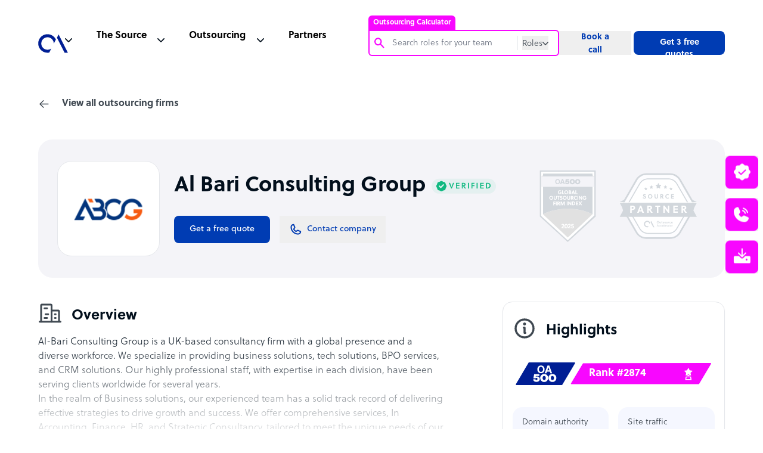

--- FILE ---
content_type: text/html; charset=utf-8
request_url: https://www.google.com/recaptcha/api2/anchor?ar=1&k=6Lc3D5sUAAAAAIiNikzhrkITe5VDNrIr70Sqne1-&co=aHR0cHM6Ly93d3cub3V0c291cmNlYWNjZWxlcmF0b3IuY29tOjQ0Mw..&hl=en&v=PoyoqOPhxBO7pBk68S4YbpHZ&size=invisible&anchor-ms=20000&execute-ms=30000&cb=6zi6pj4i0vai
body_size: 49801
content:
<!DOCTYPE HTML><html dir="ltr" lang="en"><head><meta http-equiv="Content-Type" content="text/html; charset=UTF-8">
<meta http-equiv="X-UA-Compatible" content="IE=edge">
<title>reCAPTCHA</title>
<style type="text/css">
/* cyrillic-ext */
@font-face {
  font-family: 'Roboto';
  font-style: normal;
  font-weight: 400;
  font-stretch: 100%;
  src: url(//fonts.gstatic.com/s/roboto/v48/KFO7CnqEu92Fr1ME7kSn66aGLdTylUAMa3GUBHMdazTgWw.woff2) format('woff2');
  unicode-range: U+0460-052F, U+1C80-1C8A, U+20B4, U+2DE0-2DFF, U+A640-A69F, U+FE2E-FE2F;
}
/* cyrillic */
@font-face {
  font-family: 'Roboto';
  font-style: normal;
  font-weight: 400;
  font-stretch: 100%;
  src: url(//fonts.gstatic.com/s/roboto/v48/KFO7CnqEu92Fr1ME7kSn66aGLdTylUAMa3iUBHMdazTgWw.woff2) format('woff2');
  unicode-range: U+0301, U+0400-045F, U+0490-0491, U+04B0-04B1, U+2116;
}
/* greek-ext */
@font-face {
  font-family: 'Roboto';
  font-style: normal;
  font-weight: 400;
  font-stretch: 100%;
  src: url(//fonts.gstatic.com/s/roboto/v48/KFO7CnqEu92Fr1ME7kSn66aGLdTylUAMa3CUBHMdazTgWw.woff2) format('woff2');
  unicode-range: U+1F00-1FFF;
}
/* greek */
@font-face {
  font-family: 'Roboto';
  font-style: normal;
  font-weight: 400;
  font-stretch: 100%;
  src: url(//fonts.gstatic.com/s/roboto/v48/KFO7CnqEu92Fr1ME7kSn66aGLdTylUAMa3-UBHMdazTgWw.woff2) format('woff2');
  unicode-range: U+0370-0377, U+037A-037F, U+0384-038A, U+038C, U+038E-03A1, U+03A3-03FF;
}
/* math */
@font-face {
  font-family: 'Roboto';
  font-style: normal;
  font-weight: 400;
  font-stretch: 100%;
  src: url(//fonts.gstatic.com/s/roboto/v48/KFO7CnqEu92Fr1ME7kSn66aGLdTylUAMawCUBHMdazTgWw.woff2) format('woff2');
  unicode-range: U+0302-0303, U+0305, U+0307-0308, U+0310, U+0312, U+0315, U+031A, U+0326-0327, U+032C, U+032F-0330, U+0332-0333, U+0338, U+033A, U+0346, U+034D, U+0391-03A1, U+03A3-03A9, U+03B1-03C9, U+03D1, U+03D5-03D6, U+03F0-03F1, U+03F4-03F5, U+2016-2017, U+2034-2038, U+203C, U+2040, U+2043, U+2047, U+2050, U+2057, U+205F, U+2070-2071, U+2074-208E, U+2090-209C, U+20D0-20DC, U+20E1, U+20E5-20EF, U+2100-2112, U+2114-2115, U+2117-2121, U+2123-214F, U+2190, U+2192, U+2194-21AE, U+21B0-21E5, U+21F1-21F2, U+21F4-2211, U+2213-2214, U+2216-22FF, U+2308-230B, U+2310, U+2319, U+231C-2321, U+2336-237A, U+237C, U+2395, U+239B-23B7, U+23D0, U+23DC-23E1, U+2474-2475, U+25AF, U+25B3, U+25B7, U+25BD, U+25C1, U+25CA, U+25CC, U+25FB, U+266D-266F, U+27C0-27FF, U+2900-2AFF, U+2B0E-2B11, U+2B30-2B4C, U+2BFE, U+3030, U+FF5B, U+FF5D, U+1D400-1D7FF, U+1EE00-1EEFF;
}
/* symbols */
@font-face {
  font-family: 'Roboto';
  font-style: normal;
  font-weight: 400;
  font-stretch: 100%;
  src: url(//fonts.gstatic.com/s/roboto/v48/KFO7CnqEu92Fr1ME7kSn66aGLdTylUAMaxKUBHMdazTgWw.woff2) format('woff2');
  unicode-range: U+0001-000C, U+000E-001F, U+007F-009F, U+20DD-20E0, U+20E2-20E4, U+2150-218F, U+2190, U+2192, U+2194-2199, U+21AF, U+21E6-21F0, U+21F3, U+2218-2219, U+2299, U+22C4-22C6, U+2300-243F, U+2440-244A, U+2460-24FF, U+25A0-27BF, U+2800-28FF, U+2921-2922, U+2981, U+29BF, U+29EB, U+2B00-2BFF, U+4DC0-4DFF, U+FFF9-FFFB, U+10140-1018E, U+10190-1019C, U+101A0, U+101D0-101FD, U+102E0-102FB, U+10E60-10E7E, U+1D2C0-1D2D3, U+1D2E0-1D37F, U+1F000-1F0FF, U+1F100-1F1AD, U+1F1E6-1F1FF, U+1F30D-1F30F, U+1F315, U+1F31C, U+1F31E, U+1F320-1F32C, U+1F336, U+1F378, U+1F37D, U+1F382, U+1F393-1F39F, U+1F3A7-1F3A8, U+1F3AC-1F3AF, U+1F3C2, U+1F3C4-1F3C6, U+1F3CA-1F3CE, U+1F3D4-1F3E0, U+1F3ED, U+1F3F1-1F3F3, U+1F3F5-1F3F7, U+1F408, U+1F415, U+1F41F, U+1F426, U+1F43F, U+1F441-1F442, U+1F444, U+1F446-1F449, U+1F44C-1F44E, U+1F453, U+1F46A, U+1F47D, U+1F4A3, U+1F4B0, U+1F4B3, U+1F4B9, U+1F4BB, U+1F4BF, U+1F4C8-1F4CB, U+1F4D6, U+1F4DA, U+1F4DF, U+1F4E3-1F4E6, U+1F4EA-1F4ED, U+1F4F7, U+1F4F9-1F4FB, U+1F4FD-1F4FE, U+1F503, U+1F507-1F50B, U+1F50D, U+1F512-1F513, U+1F53E-1F54A, U+1F54F-1F5FA, U+1F610, U+1F650-1F67F, U+1F687, U+1F68D, U+1F691, U+1F694, U+1F698, U+1F6AD, U+1F6B2, U+1F6B9-1F6BA, U+1F6BC, U+1F6C6-1F6CF, U+1F6D3-1F6D7, U+1F6E0-1F6EA, U+1F6F0-1F6F3, U+1F6F7-1F6FC, U+1F700-1F7FF, U+1F800-1F80B, U+1F810-1F847, U+1F850-1F859, U+1F860-1F887, U+1F890-1F8AD, U+1F8B0-1F8BB, U+1F8C0-1F8C1, U+1F900-1F90B, U+1F93B, U+1F946, U+1F984, U+1F996, U+1F9E9, U+1FA00-1FA6F, U+1FA70-1FA7C, U+1FA80-1FA89, U+1FA8F-1FAC6, U+1FACE-1FADC, U+1FADF-1FAE9, U+1FAF0-1FAF8, U+1FB00-1FBFF;
}
/* vietnamese */
@font-face {
  font-family: 'Roboto';
  font-style: normal;
  font-weight: 400;
  font-stretch: 100%;
  src: url(//fonts.gstatic.com/s/roboto/v48/KFO7CnqEu92Fr1ME7kSn66aGLdTylUAMa3OUBHMdazTgWw.woff2) format('woff2');
  unicode-range: U+0102-0103, U+0110-0111, U+0128-0129, U+0168-0169, U+01A0-01A1, U+01AF-01B0, U+0300-0301, U+0303-0304, U+0308-0309, U+0323, U+0329, U+1EA0-1EF9, U+20AB;
}
/* latin-ext */
@font-face {
  font-family: 'Roboto';
  font-style: normal;
  font-weight: 400;
  font-stretch: 100%;
  src: url(//fonts.gstatic.com/s/roboto/v48/KFO7CnqEu92Fr1ME7kSn66aGLdTylUAMa3KUBHMdazTgWw.woff2) format('woff2');
  unicode-range: U+0100-02BA, U+02BD-02C5, U+02C7-02CC, U+02CE-02D7, U+02DD-02FF, U+0304, U+0308, U+0329, U+1D00-1DBF, U+1E00-1E9F, U+1EF2-1EFF, U+2020, U+20A0-20AB, U+20AD-20C0, U+2113, U+2C60-2C7F, U+A720-A7FF;
}
/* latin */
@font-face {
  font-family: 'Roboto';
  font-style: normal;
  font-weight: 400;
  font-stretch: 100%;
  src: url(//fonts.gstatic.com/s/roboto/v48/KFO7CnqEu92Fr1ME7kSn66aGLdTylUAMa3yUBHMdazQ.woff2) format('woff2');
  unicode-range: U+0000-00FF, U+0131, U+0152-0153, U+02BB-02BC, U+02C6, U+02DA, U+02DC, U+0304, U+0308, U+0329, U+2000-206F, U+20AC, U+2122, U+2191, U+2193, U+2212, U+2215, U+FEFF, U+FFFD;
}
/* cyrillic-ext */
@font-face {
  font-family: 'Roboto';
  font-style: normal;
  font-weight: 500;
  font-stretch: 100%;
  src: url(//fonts.gstatic.com/s/roboto/v48/KFO7CnqEu92Fr1ME7kSn66aGLdTylUAMa3GUBHMdazTgWw.woff2) format('woff2');
  unicode-range: U+0460-052F, U+1C80-1C8A, U+20B4, U+2DE0-2DFF, U+A640-A69F, U+FE2E-FE2F;
}
/* cyrillic */
@font-face {
  font-family: 'Roboto';
  font-style: normal;
  font-weight: 500;
  font-stretch: 100%;
  src: url(//fonts.gstatic.com/s/roboto/v48/KFO7CnqEu92Fr1ME7kSn66aGLdTylUAMa3iUBHMdazTgWw.woff2) format('woff2');
  unicode-range: U+0301, U+0400-045F, U+0490-0491, U+04B0-04B1, U+2116;
}
/* greek-ext */
@font-face {
  font-family: 'Roboto';
  font-style: normal;
  font-weight: 500;
  font-stretch: 100%;
  src: url(//fonts.gstatic.com/s/roboto/v48/KFO7CnqEu92Fr1ME7kSn66aGLdTylUAMa3CUBHMdazTgWw.woff2) format('woff2');
  unicode-range: U+1F00-1FFF;
}
/* greek */
@font-face {
  font-family: 'Roboto';
  font-style: normal;
  font-weight: 500;
  font-stretch: 100%;
  src: url(//fonts.gstatic.com/s/roboto/v48/KFO7CnqEu92Fr1ME7kSn66aGLdTylUAMa3-UBHMdazTgWw.woff2) format('woff2');
  unicode-range: U+0370-0377, U+037A-037F, U+0384-038A, U+038C, U+038E-03A1, U+03A3-03FF;
}
/* math */
@font-face {
  font-family: 'Roboto';
  font-style: normal;
  font-weight: 500;
  font-stretch: 100%;
  src: url(//fonts.gstatic.com/s/roboto/v48/KFO7CnqEu92Fr1ME7kSn66aGLdTylUAMawCUBHMdazTgWw.woff2) format('woff2');
  unicode-range: U+0302-0303, U+0305, U+0307-0308, U+0310, U+0312, U+0315, U+031A, U+0326-0327, U+032C, U+032F-0330, U+0332-0333, U+0338, U+033A, U+0346, U+034D, U+0391-03A1, U+03A3-03A9, U+03B1-03C9, U+03D1, U+03D5-03D6, U+03F0-03F1, U+03F4-03F5, U+2016-2017, U+2034-2038, U+203C, U+2040, U+2043, U+2047, U+2050, U+2057, U+205F, U+2070-2071, U+2074-208E, U+2090-209C, U+20D0-20DC, U+20E1, U+20E5-20EF, U+2100-2112, U+2114-2115, U+2117-2121, U+2123-214F, U+2190, U+2192, U+2194-21AE, U+21B0-21E5, U+21F1-21F2, U+21F4-2211, U+2213-2214, U+2216-22FF, U+2308-230B, U+2310, U+2319, U+231C-2321, U+2336-237A, U+237C, U+2395, U+239B-23B7, U+23D0, U+23DC-23E1, U+2474-2475, U+25AF, U+25B3, U+25B7, U+25BD, U+25C1, U+25CA, U+25CC, U+25FB, U+266D-266F, U+27C0-27FF, U+2900-2AFF, U+2B0E-2B11, U+2B30-2B4C, U+2BFE, U+3030, U+FF5B, U+FF5D, U+1D400-1D7FF, U+1EE00-1EEFF;
}
/* symbols */
@font-face {
  font-family: 'Roboto';
  font-style: normal;
  font-weight: 500;
  font-stretch: 100%;
  src: url(//fonts.gstatic.com/s/roboto/v48/KFO7CnqEu92Fr1ME7kSn66aGLdTylUAMaxKUBHMdazTgWw.woff2) format('woff2');
  unicode-range: U+0001-000C, U+000E-001F, U+007F-009F, U+20DD-20E0, U+20E2-20E4, U+2150-218F, U+2190, U+2192, U+2194-2199, U+21AF, U+21E6-21F0, U+21F3, U+2218-2219, U+2299, U+22C4-22C6, U+2300-243F, U+2440-244A, U+2460-24FF, U+25A0-27BF, U+2800-28FF, U+2921-2922, U+2981, U+29BF, U+29EB, U+2B00-2BFF, U+4DC0-4DFF, U+FFF9-FFFB, U+10140-1018E, U+10190-1019C, U+101A0, U+101D0-101FD, U+102E0-102FB, U+10E60-10E7E, U+1D2C0-1D2D3, U+1D2E0-1D37F, U+1F000-1F0FF, U+1F100-1F1AD, U+1F1E6-1F1FF, U+1F30D-1F30F, U+1F315, U+1F31C, U+1F31E, U+1F320-1F32C, U+1F336, U+1F378, U+1F37D, U+1F382, U+1F393-1F39F, U+1F3A7-1F3A8, U+1F3AC-1F3AF, U+1F3C2, U+1F3C4-1F3C6, U+1F3CA-1F3CE, U+1F3D4-1F3E0, U+1F3ED, U+1F3F1-1F3F3, U+1F3F5-1F3F7, U+1F408, U+1F415, U+1F41F, U+1F426, U+1F43F, U+1F441-1F442, U+1F444, U+1F446-1F449, U+1F44C-1F44E, U+1F453, U+1F46A, U+1F47D, U+1F4A3, U+1F4B0, U+1F4B3, U+1F4B9, U+1F4BB, U+1F4BF, U+1F4C8-1F4CB, U+1F4D6, U+1F4DA, U+1F4DF, U+1F4E3-1F4E6, U+1F4EA-1F4ED, U+1F4F7, U+1F4F9-1F4FB, U+1F4FD-1F4FE, U+1F503, U+1F507-1F50B, U+1F50D, U+1F512-1F513, U+1F53E-1F54A, U+1F54F-1F5FA, U+1F610, U+1F650-1F67F, U+1F687, U+1F68D, U+1F691, U+1F694, U+1F698, U+1F6AD, U+1F6B2, U+1F6B9-1F6BA, U+1F6BC, U+1F6C6-1F6CF, U+1F6D3-1F6D7, U+1F6E0-1F6EA, U+1F6F0-1F6F3, U+1F6F7-1F6FC, U+1F700-1F7FF, U+1F800-1F80B, U+1F810-1F847, U+1F850-1F859, U+1F860-1F887, U+1F890-1F8AD, U+1F8B0-1F8BB, U+1F8C0-1F8C1, U+1F900-1F90B, U+1F93B, U+1F946, U+1F984, U+1F996, U+1F9E9, U+1FA00-1FA6F, U+1FA70-1FA7C, U+1FA80-1FA89, U+1FA8F-1FAC6, U+1FACE-1FADC, U+1FADF-1FAE9, U+1FAF0-1FAF8, U+1FB00-1FBFF;
}
/* vietnamese */
@font-face {
  font-family: 'Roboto';
  font-style: normal;
  font-weight: 500;
  font-stretch: 100%;
  src: url(//fonts.gstatic.com/s/roboto/v48/KFO7CnqEu92Fr1ME7kSn66aGLdTylUAMa3OUBHMdazTgWw.woff2) format('woff2');
  unicode-range: U+0102-0103, U+0110-0111, U+0128-0129, U+0168-0169, U+01A0-01A1, U+01AF-01B0, U+0300-0301, U+0303-0304, U+0308-0309, U+0323, U+0329, U+1EA0-1EF9, U+20AB;
}
/* latin-ext */
@font-face {
  font-family: 'Roboto';
  font-style: normal;
  font-weight: 500;
  font-stretch: 100%;
  src: url(//fonts.gstatic.com/s/roboto/v48/KFO7CnqEu92Fr1ME7kSn66aGLdTylUAMa3KUBHMdazTgWw.woff2) format('woff2');
  unicode-range: U+0100-02BA, U+02BD-02C5, U+02C7-02CC, U+02CE-02D7, U+02DD-02FF, U+0304, U+0308, U+0329, U+1D00-1DBF, U+1E00-1E9F, U+1EF2-1EFF, U+2020, U+20A0-20AB, U+20AD-20C0, U+2113, U+2C60-2C7F, U+A720-A7FF;
}
/* latin */
@font-face {
  font-family: 'Roboto';
  font-style: normal;
  font-weight: 500;
  font-stretch: 100%;
  src: url(//fonts.gstatic.com/s/roboto/v48/KFO7CnqEu92Fr1ME7kSn66aGLdTylUAMa3yUBHMdazQ.woff2) format('woff2');
  unicode-range: U+0000-00FF, U+0131, U+0152-0153, U+02BB-02BC, U+02C6, U+02DA, U+02DC, U+0304, U+0308, U+0329, U+2000-206F, U+20AC, U+2122, U+2191, U+2193, U+2212, U+2215, U+FEFF, U+FFFD;
}
/* cyrillic-ext */
@font-face {
  font-family: 'Roboto';
  font-style: normal;
  font-weight: 900;
  font-stretch: 100%;
  src: url(//fonts.gstatic.com/s/roboto/v48/KFO7CnqEu92Fr1ME7kSn66aGLdTylUAMa3GUBHMdazTgWw.woff2) format('woff2');
  unicode-range: U+0460-052F, U+1C80-1C8A, U+20B4, U+2DE0-2DFF, U+A640-A69F, U+FE2E-FE2F;
}
/* cyrillic */
@font-face {
  font-family: 'Roboto';
  font-style: normal;
  font-weight: 900;
  font-stretch: 100%;
  src: url(//fonts.gstatic.com/s/roboto/v48/KFO7CnqEu92Fr1ME7kSn66aGLdTylUAMa3iUBHMdazTgWw.woff2) format('woff2');
  unicode-range: U+0301, U+0400-045F, U+0490-0491, U+04B0-04B1, U+2116;
}
/* greek-ext */
@font-face {
  font-family: 'Roboto';
  font-style: normal;
  font-weight: 900;
  font-stretch: 100%;
  src: url(//fonts.gstatic.com/s/roboto/v48/KFO7CnqEu92Fr1ME7kSn66aGLdTylUAMa3CUBHMdazTgWw.woff2) format('woff2');
  unicode-range: U+1F00-1FFF;
}
/* greek */
@font-face {
  font-family: 'Roboto';
  font-style: normal;
  font-weight: 900;
  font-stretch: 100%;
  src: url(//fonts.gstatic.com/s/roboto/v48/KFO7CnqEu92Fr1ME7kSn66aGLdTylUAMa3-UBHMdazTgWw.woff2) format('woff2');
  unicode-range: U+0370-0377, U+037A-037F, U+0384-038A, U+038C, U+038E-03A1, U+03A3-03FF;
}
/* math */
@font-face {
  font-family: 'Roboto';
  font-style: normal;
  font-weight: 900;
  font-stretch: 100%;
  src: url(//fonts.gstatic.com/s/roboto/v48/KFO7CnqEu92Fr1ME7kSn66aGLdTylUAMawCUBHMdazTgWw.woff2) format('woff2');
  unicode-range: U+0302-0303, U+0305, U+0307-0308, U+0310, U+0312, U+0315, U+031A, U+0326-0327, U+032C, U+032F-0330, U+0332-0333, U+0338, U+033A, U+0346, U+034D, U+0391-03A1, U+03A3-03A9, U+03B1-03C9, U+03D1, U+03D5-03D6, U+03F0-03F1, U+03F4-03F5, U+2016-2017, U+2034-2038, U+203C, U+2040, U+2043, U+2047, U+2050, U+2057, U+205F, U+2070-2071, U+2074-208E, U+2090-209C, U+20D0-20DC, U+20E1, U+20E5-20EF, U+2100-2112, U+2114-2115, U+2117-2121, U+2123-214F, U+2190, U+2192, U+2194-21AE, U+21B0-21E5, U+21F1-21F2, U+21F4-2211, U+2213-2214, U+2216-22FF, U+2308-230B, U+2310, U+2319, U+231C-2321, U+2336-237A, U+237C, U+2395, U+239B-23B7, U+23D0, U+23DC-23E1, U+2474-2475, U+25AF, U+25B3, U+25B7, U+25BD, U+25C1, U+25CA, U+25CC, U+25FB, U+266D-266F, U+27C0-27FF, U+2900-2AFF, U+2B0E-2B11, U+2B30-2B4C, U+2BFE, U+3030, U+FF5B, U+FF5D, U+1D400-1D7FF, U+1EE00-1EEFF;
}
/* symbols */
@font-face {
  font-family: 'Roboto';
  font-style: normal;
  font-weight: 900;
  font-stretch: 100%;
  src: url(//fonts.gstatic.com/s/roboto/v48/KFO7CnqEu92Fr1ME7kSn66aGLdTylUAMaxKUBHMdazTgWw.woff2) format('woff2');
  unicode-range: U+0001-000C, U+000E-001F, U+007F-009F, U+20DD-20E0, U+20E2-20E4, U+2150-218F, U+2190, U+2192, U+2194-2199, U+21AF, U+21E6-21F0, U+21F3, U+2218-2219, U+2299, U+22C4-22C6, U+2300-243F, U+2440-244A, U+2460-24FF, U+25A0-27BF, U+2800-28FF, U+2921-2922, U+2981, U+29BF, U+29EB, U+2B00-2BFF, U+4DC0-4DFF, U+FFF9-FFFB, U+10140-1018E, U+10190-1019C, U+101A0, U+101D0-101FD, U+102E0-102FB, U+10E60-10E7E, U+1D2C0-1D2D3, U+1D2E0-1D37F, U+1F000-1F0FF, U+1F100-1F1AD, U+1F1E6-1F1FF, U+1F30D-1F30F, U+1F315, U+1F31C, U+1F31E, U+1F320-1F32C, U+1F336, U+1F378, U+1F37D, U+1F382, U+1F393-1F39F, U+1F3A7-1F3A8, U+1F3AC-1F3AF, U+1F3C2, U+1F3C4-1F3C6, U+1F3CA-1F3CE, U+1F3D4-1F3E0, U+1F3ED, U+1F3F1-1F3F3, U+1F3F5-1F3F7, U+1F408, U+1F415, U+1F41F, U+1F426, U+1F43F, U+1F441-1F442, U+1F444, U+1F446-1F449, U+1F44C-1F44E, U+1F453, U+1F46A, U+1F47D, U+1F4A3, U+1F4B0, U+1F4B3, U+1F4B9, U+1F4BB, U+1F4BF, U+1F4C8-1F4CB, U+1F4D6, U+1F4DA, U+1F4DF, U+1F4E3-1F4E6, U+1F4EA-1F4ED, U+1F4F7, U+1F4F9-1F4FB, U+1F4FD-1F4FE, U+1F503, U+1F507-1F50B, U+1F50D, U+1F512-1F513, U+1F53E-1F54A, U+1F54F-1F5FA, U+1F610, U+1F650-1F67F, U+1F687, U+1F68D, U+1F691, U+1F694, U+1F698, U+1F6AD, U+1F6B2, U+1F6B9-1F6BA, U+1F6BC, U+1F6C6-1F6CF, U+1F6D3-1F6D7, U+1F6E0-1F6EA, U+1F6F0-1F6F3, U+1F6F7-1F6FC, U+1F700-1F7FF, U+1F800-1F80B, U+1F810-1F847, U+1F850-1F859, U+1F860-1F887, U+1F890-1F8AD, U+1F8B0-1F8BB, U+1F8C0-1F8C1, U+1F900-1F90B, U+1F93B, U+1F946, U+1F984, U+1F996, U+1F9E9, U+1FA00-1FA6F, U+1FA70-1FA7C, U+1FA80-1FA89, U+1FA8F-1FAC6, U+1FACE-1FADC, U+1FADF-1FAE9, U+1FAF0-1FAF8, U+1FB00-1FBFF;
}
/* vietnamese */
@font-face {
  font-family: 'Roboto';
  font-style: normal;
  font-weight: 900;
  font-stretch: 100%;
  src: url(//fonts.gstatic.com/s/roboto/v48/KFO7CnqEu92Fr1ME7kSn66aGLdTylUAMa3OUBHMdazTgWw.woff2) format('woff2');
  unicode-range: U+0102-0103, U+0110-0111, U+0128-0129, U+0168-0169, U+01A0-01A1, U+01AF-01B0, U+0300-0301, U+0303-0304, U+0308-0309, U+0323, U+0329, U+1EA0-1EF9, U+20AB;
}
/* latin-ext */
@font-face {
  font-family: 'Roboto';
  font-style: normal;
  font-weight: 900;
  font-stretch: 100%;
  src: url(//fonts.gstatic.com/s/roboto/v48/KFO7CnqEu92Fr1ME7kSn66aGLdTylUAMa3KUBHMdazTgWw.woff2) format('woff2');
  unicode-range: U+0100-02BA, U+02BD-02C5, U+02C7-02CC, U+02CE-02D7, U+02DD-02FF, U+0304, U+0308, U+0329, U+1D00-1DBF, U+1E00-1E9F, U+1EF2-1EFF, U+2020, U+20A0-20AB, U+20AD-20C0, U+2113, U+2C60-2C7F, U+A720-A7FF;
}
/* latin */
@font-face {
  font-family: 'Roboto';
  font-style: normal;
  font-weight: 900;
  font-stretch: 100%;
  src: url(//fonts.gstatic.com/s/roboto/v48/KFO7CnqEu92Fr1ME7kSn66aGLdTylUAMa3yUBHMdazQ.woff2) format('woff2');
  unicode-range: U+0000-00FF, U+0131, U+0152-0153, U+02BB-02BC, U+02C6, U+02DA, U+02DC, U+0304, U+0308, U+0329, U+2000-206F, U+20AC, U+2122, U+2191, U+2193, U+2212, U+2215, U+FEFF, U+FFFD;
}

</style>
<link rel="stylesheet" type="text/css" href="https://www.gstatic.com/recaptcha/releases/PoyoqOPhxBO7pBk68S4YbpHZ/styles__ltr.css">
<script nonce="3tTFOYPSt1hb3b2zbxjVKw" type="text/javascript">window['__recaptcha_api'] = 'https://www.google.com/recaptcha/api2/';</script>
<script type="text/javascript" src="https://www.gstatic.com/recaptcha/releases/PoyoqOPhxBO7pBk68S4YbpHZ/recaptcha__en.js" nonce="3tTFOYPSt1hb3b2zbxjVKw">
      
    </script></head>
<body><div id="rc-anchor-alert" class="rc-anchor-alert"></div>
<input type="hidden" id="recaptcha-token" value="[base64]">
<script type="text/javascript" nonce="3tTFOYPSt1hb3b2zbxjVKw">
      recaptcha.anchor.Main.init("[\x22ainput\x22,[\x22bgdata\x22,\x22\x22,\[base64]/[base64]/[base64]/[base64]/[base64]/[base64]/[base64]/[base64]/[base64]/[base64]\\u003d\x22,\[base64]\x22,\x22w6HCkmvDgMOpe8K5wqVqwqnDn8Kfwq4rwp/Cn8Kew5JAw5hjwqLDiMOQw43CpyLDlxzCr8OmfRzCqMKdBMOMwpXColjDq8Ksw5JdesKIw7EZKcO9a8KrwqsGM8KAw57Dv8OuVDnCnG/[base64]/DtsK9CsOVdMOgG3FBw4LCnXLDtBMBw4jCpsOmwpVyGcK8LwpxHMK8w6owwqfClsOxDMKXcTBRwr/Du1zDmko4IgPDjMOIwrJLw4BcwrvCqGnCucOES8OSwq4DHMOnDMKXw77DpWEdAMODQ2HCjhHDpQAeXMOiw5XDsn8iU8K0wr9AEcO2XBjCs8K6IsKnfsO0CyjCmsOTC8OsFH0QaEzDjMKML8KSwqlpA1d4w5UNeMK3w7/DpcOVHMKdwqZWQ0/DokDCs0tdGcKkMcOdw6jDlDvDpsK5EcOACF/CvcODCU8UeDDCjz/CisOgw47DuTbDl2Rbw4x6cyI9AmRSacK7wp7Dqg/CgjfDnsOGw6cMwrpvwp4+ZcK7YcOIw49/DR0DfF7DmVQFbsO0wqZDwr/Cp8O3SsKdwqHCo8ORwoPCo8OlPsKJwo1QTMOJwrjCnsOwwrDDvsOdw6s2A8KQbsOEw7PDm8KPw5l4wrjDgMO7SC48EyRyw7Z/b1YNw7ggw6cUS0/[base64]/CtcKqHgvCgkHDq8ORGUTCvMK+XR3CusOiXmoWw5/ClEDDocOeb8K2Xx/CnsKZw7/DvsKowoLDpFQrc2ZScsK8CFlywoF9csOmwo1/J3xlw5vCqSMfOTB9w4jDnsO/[base64]/[base64]/CgGrCmXA8OxLDicKbE2rDn8KkWk7CoA8SeMKFFxjDtsKXwqrDiWk5QsK+e8OGwpITwozCgMO7VhxnwrPCrsKwwp0bXBPCpcKww7xmw6PCu8O6J8OjeDxzwojCmMOOw7clwqjClAjDrSQ/Q8KewrQTN0ofM8KeccOBwo/[base64]/w5c2wrTDmhfCmzbDnRNiw5odwr/[base64]/[base64]/AR4kCcKmwpdDw67ChsOew7tbwpzDtAsTwozCggjCk8KBwrhyY2nCngHDtFDChDzDvsOWwpB1wrjCpkFXJcKSVijDnzhiGynCkyPDl8O7w4/[base64]/[base64]/CssO2CMO3IkDDmGh9wpzDsMKPEMOYwo/[base64]/ZWjDk8ONwrtwwrteP21iOMOxWQE+wp7CgcKlEzo+YyNQKcKSF8OFQSfDt0EhXsOhHcO5YgYxw4jDuMOCM8O0w48cbW7Doz5Of2/DjsOuw4jDqg3CnC/DvWzCvMOVMB16esKMUgdBw4MEwpvCkcOiO8KHa8KeDBl8wpDCpE8wNcKyw6DCvMOddcKkwpTDrsKKdH8Ze8OTMsOyw7TDoGTDisOyQX/DqcK5FyfDpsKYeRIzw4cYwqEiw4XCokXCqsKjw5k+fMKQJMOAM8KQSsOgQ8OFVcKWCcKqw7c7wrw7wpYwwq9ZHMK/el3DtMK+UDIeaRkrHMOhSMKENMO2wplqQEzCtC/CrF3Cg8K/w5NcY0vDgsKbw6PDocO5woXCrsKOw6FZRcOADBQSw4rCnsOsQlbCq3V2esKwCmvDpcKzwr5rCMKVwqFMw7bDocOdGzwYw5/CnMKHOEs5w4vClQvDilLDqcOCC8OoJC4Tw5rDrn7DrT3Dizlhw6MPF8OWwrPChE9Awqs5woMoR8O+wpkuBy/DqzHDjsOkwqlZKsKKw6hIw7JAwoFLw7ZIwpFrw5jCn8KxI1jCiVYkw7Y6wp3DrEDCl3whw6RIwoJ7w7IiwqLDoyAvRcKsWMO9w4HCg8Orwq9JwqfDuMO1wqHDlVUKw6oAw4/DrnHCukjDgHrDsWPCq8OCw5PDg8O1a2Vawq0Lwr/DnlbCrsKAw6PDmjlbflnDssOHGy4pWMOfViopw5vDvgHCr8OaDV/CgcK/d8O9w73DicK8w4nDqMOnw6jCr0tDwpUXIsKow5RFwrZ8woTCjQbDksO9QSHCrcKQcnHDgcKWfH19UcOMYsKFwrTCiMOrw57DsEYfD1HDsMKhwr9/wrDDlljCnMKBw6zDo8O7wps3w6XDhcKtRifCixlfAw/[base64]/GQHDmMO6GsKUw7zDqTbCrsK2LcOWGz9TV8OZCsObbiRvSMOsEcONwrrDmcKjw5bDqwJjw4xhw43DtMOxDcKXbsKkHcO2GMO/csKEw7PDukPCk27DqHs+J8KRwp/[base64]/w5slPArCgMK/w4wFw7oxQwYUw77DpT/CncKYw4dFw7NHCMOoTsK5woRswqtfwoHChk3Co8KMP3p0w4nDogjCj2/CiUbDmkjDnznChsOJw7FyXcOLb15KAMKqV8K7HBMGBgjCr3bDo8Ojw5rCt3JPwrE1T3E/w4kmw6F/[base64]/Dm8KCwrfChcKKwotVDBPCsMO9N0wKacKdwrMzwrwSworCplpgwpYhwrXCjyQrdlVaHljCosODZMK3UFsVw7NGMsOSwoQOFcKpw7wZw77DjT0scMKdUFhtJ8OlajLCo0jCtcOZUg3DjCcEwrBxUCtAw6TDihDCuVlXFEg/w7DDjGsYwoh7w4tZw6h8PcKUw4jDg17Cq8O0w7HDocOzw55gLMOzwq0xw6IMwqkeccO4MsOvw6zDscKYw5nDqT/CqMOWw6fDh8KFwrxUfExKwq3CkRHClsKyOF0lV8K3Z1RBw5rDqsOew6DDvg9JwpAAw5QywqDDisKgW0AOw5LDk8OpB8Odw5BYByDCpcOnEy4bw6dnQcKww6PDtBHCiA/[base64]/ClmkCwogWVMKAdkvDpwBnwqIPworCkQTDrcOPwrJ2w7gNw6EfdRbDlcOQwo9ldkEZwrjCjyrCucOPMcOpY8OZwrjClApyJlBCUjnDlXrDhHrCtVDDuH9ueCojN8KMWiLDmUbCq0fCpMOIw6/[base64]/ClCjDsMOoUDTDlGNRw7bDssOqw7R1Dz/Di8Kcw6pxwpN1fTfChU4tw6vCv0ktwpMYw63CuDHDhMKkdCQlw7EcwoEzVsOAw7lzw63DjcKdJDo2TmQDfyYZFgvDpcObL1Jow4nClcOOw7TDlcOLw6hIwr/[base64]/fWjDhCMuw6x8wqI1CCUKR3/DjcO+wrZnV8OMACpGNsKvW1lcwq4lwrfDkkxxemjCii3DsMKbMMKKwqDCtj5AO8ODwqR8TsKYDwzDhGtWEDQJAnHCqsOYw73Dk8KbwpTCoMOjQ8KbQVIxwqfCuDBow4wVTcKPOC/Cn8Oow4zCncOEw5XCr8KTNMKEXMKqw6DCm3TCqsKcw4wPV2R/w53DiMKVecKKIMKUPsOswoZ7CR0RXzMfEGLDlFLCmnvDo8OYwoLDlmXCgcKKfMKxJMO4bS4Ww6gVHVEew5QTwqjCvcO/[base64]/CnsKGwqs7XsOuYUTDhiwnaGLCgl7DpMOiwoUhw6hJd21gwonCmCdmWlx2Y8OVw47DuR7DlMOWXMOPFEd8d2XCpBzCr8Otw5vCgRjCo8KKOcKsw5MDw6PDuMO2w7NNFMOjAsO5w6vCsXZJDAPDihbCoXLDhsKoS8O/Mwd6w54zDlvCr8OFH8K1w6wmwo1Swqo4wprCkcKhwqjDkl9NH2/DhcOAw67DicOhw7jDmXFPw411w5/DgCXCmsOHQ8OiwpbDu8KTYcOycSArFMONwpTCjS/DlMOIG8ORwogmwqEtwpTDnsKzw5vDpnPCsMKWFMKQw6jDp8KWUsOCw5Uww6xLw7czB8K5w515wrI/MVDChmjDgMO1VMO9w5bDkk7ClExxRXLDmcOIw53DjcO2w73Cu8O+wovCvTvCq0cRwp5Xw4bDu8Kww6TDmcKQwo/Dky/DucOAJ1hpRANlw4PDoBnDgMKocsOSCMOLw6PCksOlNsKMw4LCh3TDu8OYccOGFjnDmFEywotxw4Z/[base64]/LsKeVXpGGk/[base64]/Dl3DDo8KLX8OpbcKyBMKsdMOgw4xOw5vChcKnw67CqcKBw6HDmMOrYBwnw6d/[base64]/ClQx1fMKHOsO3wrpzw4BPw6owwrvDlU05woVXHAJLEcOGbMOxwoPDiVpNXsOcBjRQDloOF0Rlwr3CvMKtw414w5Fncj0fa8Kjw45rw5EAw5jCoTFYw67Ci1IbwqPCkSkyAC81dxsqcTpGw6QwZMKsTcKNDwzCshvCs8OXwq0WYm7ChkRFw6zCvcKnwpDCqMKVw4/DrcO7w40sw4vCpjjCscKgasOvwqFhwot6w594XcO8aVLCphpwwpnDssOgDwfDuB58wp9SEMOlw5TCnWjCjcKfM1nDmsOjAE7DrsOqYS7CpQ3Dj1gKVcKPw5oMw6fDrATCjcKxw7/DicKGUsKew6hOwobCs8O5wqJSwqXCs8KhTcKbw6oUVsK/eCZRwqDCusK/woJwTl3Djh3CsnNIJydkw4HDhsOSwpHDr8OqTcKyw5rDiG0QHcKKwoxOwr7Cq8KPICrCgMKHw4bCizQdw6rChVdXwoYAIcOjw4ANB8OLEcKvP8OUGsOhw6nDsDPCjMOBaXdOHFnDt8OMVMKXJns4WkAMw5FJwp5hbcOIw7A/[base64]/wopcw6Rvw7fCoSZWP8KbJsOGDsOAwoU2Y8Ojwr/CgMKLMBrCssKpwrRFG8KSXGB7wqJeBcOkZB43fnkFwrwqHmAZU8OBVcODccOTwrXDucO5w4Ruw6UNVcO0w7ZXS1gBw4XDlX8FF8OVQ1gQwpLDhcKIw4RHwovCn8KgUsKkw63DujDCkMOgJsOrw4/Dil7CnwvCgMOjwpUgwpXDhl/Ci8OITMOMOGbDhsO3AMKlNcOOw44Tw5xAw5gqQ2LCimLCinXClMOfKWdADAHClHguwqsCWR7CvcKVewICG8KZw4JOw6/Cvm/Dt8KBw6tbw7vDrMO2wpZ+LcKJwop8w4zDgcOwbmrCrC/DjMOMwpZkWC/CqMO6fyDDgsOaUsKpbD1WWsKLwqDDk8OoHH3DmMOWwpcBW2PDjsOpMAnDo8KjWyrDlMK1wqxHwrTDpE3DlSlwwrEQNsOyw6ZjwqhnCsORbFITQic4dsO6EHhOfsOgwp4GaB7ChUrCoS0paR4kw7LCjMO/RcKww69AIcO8wqA0MUvCnnbCsjdIwqY2wqLCvB/CgMOqw4HDshLDu3nCoW1GO8O9YsKQwrEId2/DlsO3OsOZwrXCshF2w7fDr8K2YwllwpohTMKNw55Jw5vDhyXDpFTCm3zDhVphw6VDLT3CrHDDpcKaw49RaxDDicKlTBA/w6LDg8KiwoDCrQ9lUMOZwqFJw4RADsOqNsKId8KJwrFOaMOAH8OxVsO2wozDl8KhR0pRRzJPdx0kwrhhwrvDu8KufcO5fQvDmcKMO0Y+U8KBCsOUw5TCq8KbbT5/w6HCsxbCm0fCpsOGwqTDlgZjw4kLLibCsXDDmMOIwoZ9KwoACR7Do3vCnx3CisKrTcKjwpzCpWsjw5rCr8KgTcK0N8OPwpdNDsKtQn5aDsKBwodbDHxCI8OXwoQIDGtVw5jDmUgcw53DgsKPDMOedn/[base64]/Dv3jChsOxw5RPwrMRw41vw57DrsOOwoHClHnDtj3DsMO+TMKcGBljSmXDhE/DgsKUD1thYTQKBGrCshBae1UVw5rCg8KaK8KDBQUnw6HDhGfChBnCp8Ohw4jCpxItSsO5wrUHdcKYQBLCpV/Cr8Kaw7lMwr/DslLCq8KuR20Sw77DgsOFesOPH8K+wq3Dm0vCklcqTXHCoMOpwr7CoMKvH3TCiMO+wpXCrmRBRGXCuMOiKMKwP0vCusONGMODPwLDk8OhHcOQPBHDrsO8bMOZw64/w6phwp/Cq8OwO8Ogw4hiw75ifmnCksOTdcKfwoTCssOBwqVBw7fClcOJV287wr/[base64]/DksKXPMOvdsKaN8KtwrLDnMOeKFZQDRXCi8OkdFvDnlLDuggpw5hEN8OQwpV5w4/CtEtcw5LDp8KBwrFRP8KIwqTCuFDDvcO8w5VOBxkIwr3CjsK4wpXCnxASfTo/DGvCqcKWwq/Ci8Oewp1Iw5Igw4DDnsOlw4FMT2/CqWbDtEQOS1nDkcO8O8KkHk9yw7fDh0s8XHTCuMKiwpkHa8OvZyhSM35iwplOwqvCp8Onw4fDqyYJw6DCtsOuw4DCsRQHQixbwpfDtGkdwo4GEsKlf8OpXQtVw5bDmcOOfDJBQl/CgMOwRlfCsMOqMxVJew4GwoUEMVfDicK7P8KDwq9hwq3DoMKiYwjCgGpkMw9JJcKpw4zCiELDtMOtw44/bWdFwq1MUcK6QMO/w5ZhbXY4MMKawowHQWhgHSzDuRHDl8OcPsOAw7Qtw5JCY8OSw6k0J8OLwqkcQT3CjMK0bcOPw5nDhcO/[base64]/wr4tWi9TORTDuykSemLCgR15w600TUdICsKlwrfDosOYwp7ChnTDtFrCs3hyZMO2YMO0wq1RI33CqmJaw6BawqbCsB9EwqvCkzLDs3YBAxzDsCTDjRJ6w50jQcO3LMK0D27DjsOtw4LCtsKswqbDs8OSK8OkWsOWw55rw5fClMOFwr9CwqLCscOLDGDDsDdrwo/DkVDCqmPCksKzwpUbwoLCh0fCrS99LcOpw5fCmMOhHBrDj8OowrgQw7bChzPCgcO/[base64]/OsKSw4sMX8O/[base64]/CvS8aw5gCGVPDtMO0Z8OOBkpmO8KbOFEOwo4cw6PDgcOCVQvDum9Dwr/DhMO1wpE9w6rDvsOkwq/DnkXDnx8UwqLCpcOcw588IU84w7RAw5lgw7vCsGsGR2XCk2HDj2lvOFw/AcOcfkoNwq1Rd15dQATDk14uwoTDgcKGw4Y1GRPDiH8lwrtFw4XCsD5NZsK/b3NdwpV5FcObw6QMw6vCoEQiwrDDocKcYQbDm1jCoVI3wrNgPcObw4YJw7zCpMO9w5bCvgx9Z8K4ccOeLifCsi/DuMKVwo5Ob8ObwrgaZcOfw7FEwotFAcKhCXnDs0/CtcKEEB8Sw7IOFnPDhzlGwqrCq8Oge8OBasOeKMKqw4zCt8O9w4JAw5d9HArDgmslfzpjwqB4TcO/w5gOwo/DoUIfAcOcYnhrUMKCwqnDoC9iwqtnFwfDoQbCkS/CvkjDucOMb8KVwo96GzZMw45Yw6l5wpo4R1fCp8OGWw/DiB0cC8KNw4XCigRHV1PDqijDh8Kmwqk6wpYsPDNxV8KTwoEPw51Dw4J+Wy43d8OhwpBhw67DkMOQAMOYX1JjMMOWHwh/VBvDl8O1F8KVHMKpecKHw6HCicO0w6cew7IJw7vChnRtWmxFwoLDtcKPwrViw70AFlwKw5LDk2XDtsOpRGbCocOww7LClCrCtTrDu8K6MsOMbsOSbsKUwqFswqZaSU7CosO7VsOJCwx2X8KMZsKJw7LCucOLw7NwYUrCrsOswptWFMKzw5PDtVfDkXc/[base64]/w7oABEJAPnLDt1/Cj8K7KG5Rw6Z/fTHDq8Khw6Blw7kCScKLwowOwr7CicOIw79NNVJECB/[base64]/wpAWw5BcwqnCg13DthbCm8KSQE0TcsOTdEzDtl0Xew8Kwr/CtcO1dhY5Z8O4fMKWw6QRw5DDv8Oww7xEExE3BAktO8OJNsOufcOhXEHDjlrDiS/CmXZ4PRkPwpp/HETDikIvL8KMwqIqaMKpw69XwrVwwoXCicK4wrzClgzDiEzCgQJ0w6JSwqjDk8Otw63CkBIrwoPDgmzClcKHwr8/w4nCtmLCvU0WXXxZGQnCssO2wpFXwqXChS7DmMOaw50pw7PDvsOOIsOdE8KkJxjDlXV/wq3CgsKgwpbDlcOsNMOPChkdwoFdE2XDo8ONwrk/w4TDnlzCoTTCj8OJJcOTw5s6wo9mZkLDtUnDmU1XLx/CsXvCpMK5GjfDmHVyw5TDg8OTw5HCuFBNw4NnD0nCsQtYw5vDjcOQGcO1Yz5uKkTCuDzCg8OkwqDDl8OmwpPDo8Oyw5d6w7HCnMKgYAYbwrR0wpfCgV7DsMOiw7BMTsOIw68WCcOpwrlww6VWK1/DpsORGMO6ZMKAwqHDscOZw6ZpfE99w5zDnl0aVGrCp8K0Cy9Ww4nDpMOlwqpGe8OFDT5BAcODXcKhwrfDisKZOMKmwrnDqsKaT8KGHcO8YSAcw7EcU2MGHMOSfEFxVF/CvcK9wqEfREd0PsKqw7/CjzNcAR5FWMK7w5/CgMOgwq7Dm8K3AMO6w6TDr8KufEHCrsOew6LCqsKIwo9hfcOBwqnCoWHDuWPCicObw77Dvy/DqnwQKkYUwrIVIcOxP8KJw4NdwrsZwpzDvMOhw4gcw4LDk1oJw5wFYMKlCXHDqgtFw7pyw7R2DTfDtwoewogacsKewps0TsO/wowPw7wLScKMRHgVJsKHOsO4eltzw49BfGfDs8ObDcK9w4PChgXDmkHCqsOFwoXCmUIzbsOAw4jDt8OvU8Kbw7Agwq/[base64]/DkMO6A8KYwpEtOsKRXgbDhsKaw4/Dv2TDtH3DslkdwqLCsWPDpMKUecKRdGR5E07DqcK9wqhDwql7wo5Two/DncOyUcOxUsK+w7EhcyAODMKnFVE2wrErO01Dwqk1wrV2aSACLSpPwrzDpAjDvmzCocOtw68nw4rCkQfCmcO6RyTCpnBVwoLDvQtfPmnDpgtHw77DmHAGwo7Cn8OTw4rCoAnDumrDmFh1dUcvw63CmGU/w5vCpsOxwozDuVE/wpEAFgrCixxMwr/Dl8OjLjTCscOXYw7Dny7CvMOrw4rCucKvwqzDncONVm3Co8KDPCsIBcKbwqzChz0cWCkSasKFCcK5bWfCqlfCtsOMWCjCp8Kpd8OWd8KJwrBEO8O9bMO5LGJESsKHw7NoXE7CosKhRMOOSMOjU2bDicOlw53CrMOeblTDqykRw5snw6vDusK/w5ZJwqpnw4TCl8OnwoUtwrkSw7APwrHCjsKCwqXCnhTCncOUfCbDhmXDo0bDjgfDjcOYKMOeQsO/w47CpMOGeRLCrcOowqEebnjDlsOyZcKSMMO8ZMOoXk3CjBXCqzrDsCsyJ2kHT3sgw6kfwofCiRPDiMO3aWoOFQ7Dn8Kow5AQw5p+ZRTCvcO/wrfCjcOfw7/CqyzDu8ONw4EMwpbDhcKqw45GDhTDhMKlSsK6AMK8RcOkKMOpKMK9VVhEZyXDk1/CtsKyEW/Cv8KLwqvCgcOVw4TCkSXCnBwdw4/CmlUEXg/DnCEJw4vDoz/[base64]/[base64]/CuhHDi8ONw7PCliTCucOtcC7DplQ9w68ew5zCiFTDjsO/[base64]/DnhVxwpNwUMObw4jDvVw+w4FlwqLCnGzDlg4yw5rCoG/[base64]/FsOQw6I3SsKAwojCs2DDlwxXZnd0GcKvw4VKw4YqRWlJwqDDo1XCscKlKsO/WGDCi8Ojw61dw6sdJcKTc3LDqwHCgsOGwrQPZsK7aCQow6HCsMKpwod5w47CtMKECMOCT0h/wrlFGV9lwo1twrzCmCjDkQ3CucOBwoLCp8K5KyrDmsKHD0QVw4fDuTMNwqcXeAF4w5TDtsOPw6LDscKDXMKZw63Cj8O1TcO2SsOPL8OSwrgMZsOhFMK/HsOrTDrChSvChGjChsKLYAnCo8OiYkHDr8KmDcKJYcOHEsOiwoXCny3DmMOWw5QfOMK5KcOXEVskQMOKw6fCqsKGw54RwqzDnRnCosKaJQ/[base64]/woPCiXpgwoxGw4wMwo3CncOiesK7F1HDuMOUw5jDv8O/P8KAQw/[base64]/ChE3CsEJjwqfDksOow6jDgXnDkcO7woPCg8OdGsK6IMKQYMKAwojDpcOmN8KSwrPCo8OuwppgagnDrDzDlE91wppLEMOMw6RcAcOww48HYMKePsOEwpIcw7hMCxTDhcK8SmnDvhzCgEPCgMKYdcKCwqtOwo/DhQxmFz0Pw79jwoUgSsKqXm3DsTQ/[base64]/CisO3Ew7Coh9VHMOWwoB8w5Ekw6LCr0HDmsKpw7onQkF7wrgIw4tgwpcVD38TwojDq8KAGsO3w6HCtmUwwr86Rm5rw5LCosKfw6lTwqDDhBERwpHDrQx4b8OETMOPwqLDjG9ew7LDujUVGWLCpDo+w4UYw6zDog5gwrQoEQ/ClcKowo3CunTCkcOOwrUcRcKLbsKqSyIkwo3CuCrCl8KzXxBEfy0bVznCpSQkRGoNw5QVcwY4UcKLwr0vwqPCgsO4w4PDi8OMISU7woTCvsKCDEgXw4nDhAYuesKUW1dkWi/CrcOXw7HCq8OdZcOfFm4GwrBfSRfCqsOXf23ChMO3DsKXLDPCvsKodjNbNMOmPlHCrcOTfMKwwqXCgn1XwpfCikx/JcO7HMOSQFgNwpfDlDFbw5oFEzUTMGEXN8KNb2c1w5YSwrPCiTcqTyjCiSPCqsKRfVQUw6xawrFgF8OCMmlsw6zCjcKcw7syw5TCiVLDoMO2Ay04W2oYw5Q/R8Kqw6rDiR42w7DCvG8ReDPCgcOSw6rCpcKvwoUewrfDoyZRwp3CgsO7HMK4wqQPwobCnTTDr8KUZQdJXMOWwr4WEDA6w44uZlQWLMK9D8ONwo/CgMOzGitnJAYZIsK2w61xwqtCGgvClBIEw6nDuUgkw5kDw7LCukofX13CpcOFw596b8KrwrrDrS7Ck8OiwrrDocO5GMOnw6HCtVstwrxYR8K0w6rDg8KRLUAbw6/DtEDCg8K3ORLDicKhwovDm8OBwqXDrRvDi8Oew6rCunQMN3MTbRR/[base64]/wrrDksKmDMOswrLCuXB7wrLCum4uwphhw60xw7sqcsOiL8OswrIPM8OKwrcGEjpWwql2Hl0Pw5g4I8Kkwp3DjA/DtcKiw6rCvhTCmDnCkMOCVcKRYsKAwqgVwoAsE8KiwrwJR8K2wpJ5w5/DuGLDuz9ufSvDoyE3HsObwrzDjsK/[base64]/DpMOZwp3DuV8Mw4HDkVgoWRx/w513A8KOwoPCqC/DtH7DncOvw4MbwpxydcOIw6DDsggqw6J/AlAEwo1oJiIbV2NYwpc1UsKzNsKlX21PdMKodTzCnErClQvDtsKWwqvCocKNwo9Mwr1tRcObUMO4HQUrwrRPwqtRAQjDtMOpAgV/wrTDsVbCs2zCqWfCqRrDm8Ojw4Aqwo1ow6FXQDLChkHClhnDlMOKaiU3acOae2cgYl/DuHgeGzTClFBLGMO9woc5WQofdW3Dj8KLNhVlwp7DqFXDv8K+w7o7MEXDt8KMJ1PDsxsidMKZETESw4PCi0zDqMKewpFxw5oifsK7e0/DqsOuwr9mAm3Ch8KJNRHDqMOOBcOZwozCnEoFwrXCrldhw5osD8KyPE7CghPCpj7Ch8K3GcOdwp4nU8OjFMOJE8OZLsOfGlTCoDNiV8KiPsKHWhd2wpLDgsOewrogAcOMS3jDh8O3w6bCjF8wecObwoRGw4oIw7/Co0MwQcKyw70xAcK5wpgJTElSw5/[base64]/CkV/CrA7ChkhKw7U6w5LDokDCujRWw7Jqw5PCjUjDj8K9TwLCm1/DjMKEwrLDvsOBTH3DsMKUwr4TwozCuMO6w6TDrCoXBztfwohXw6FzUBXClkhQw4/Dq8O9TARDGMOEwr/[base64]/CkmvDrcKRXSfCg8OAUH9zZQcBwqEMBiYOfMObYFdNM1I9bTZUO8O9EMOgAcKcHMKfwpITAsOmDcOuS0HDq8OCC1DDhDrDuMOUKsOrDmlFVsKbbhfCksKaZcO4w7pQYMO8NmvCvHg7acKgwrHDlFvDlcO/EAgnWA/CvT4Mw5s9e8OpwrXDuDcrwoc4wpPCiFzCllzDulvCt8OWw55bF8K6NsKFw4xIw4LDiTHDoMK/w5vDlcO4VcKrdsOIYDhswr3DqRnCqhXCkEQ6w6Vxw57CvcO3wq90IcKffMOvw4fDo8OwW8KswrrCmFDCqFzComLCs05yw6x8ecKNwq9mTlQawprDpkRpeD7DhAzCicOubFtuw5LCt3rDnnM3w5RqwofClcOXwpZNV8KCD8KPc8Oaw6AzworCn0MRIMOxRMKiw4/CvcKRwo7DusKSY8Kvw4rChcOKw4PCsMK+w6kcwokiYwMsG8KJwofDhsOVNlJBDwNcwp86HjvDrMO7IMKLwoHCtsOXw5TCocOmN8O3XBfCpMKORcKVbwHDgsKqwqhBw4fDtMO3w6DDiwDCqGPCjMKmaSzClG/DkV8mw5LChsK7wr8FwrzCrMOQEcKdw77DiMKewr1LKcK2w4fDogTChkXDsCPDgDDDsMOyd8K0woTDhcOjwrDDgMOaw5rDsGjCpcKULMOXaDjCnMOrMMKZwpIFHR5TCcO/fsKScwoeVkLDn8OHwpbCoMOww5kxw4ADMhfDm3rDl2PDtcOsw5jDjlIPwqJ+VjkGw4vDoirDuz5gBFXDhxtOworDmSrCp8K0woLDlS3DgsOCw6Jiw6skw6oYwr3Di8OswovDohtiT19bQ0QUwrzDiMKmwp3CrMO/wq7DjGHCtxJrXChbD8K/[base64]/ClkzDqcKxa8OxR03DjcODARhbQT4fajNUwo3CllHCsT1EwqnCtCTDnxtkB8K2w7/Dv1jDkmBQw5jDgsOFJxzCucO/dcOhDVMkQR7DjDdEwo0swrnDhQPDnzQPwpLDvMOoTcKgMsKzw6vCmsOgw698GcKQccKHJC/[base64]/[base64]/DkUjCmMKnwp3DksKoEsKIwrnDmMOCd0HDoXTCjV7DjsOMAMKewrrCucKnw4DDjcOiCDN0w7lewrXCjg1/wqbCtcOPw5Viw4dLwrXCiMKoVQTDiWvDkcOawqUow4saScK+w53CnWHDnMOZwrrDvcO4fxbDncOlw7vCiAvChsKDXEjCpGwnw6/CmMORw4pmJ8KhwrPCqGVEw5FKw73Cm8OeR8OMPnTCocO9ZGbDnVYUwozDviFIwqtSw5peQm7DvDEUw7V5woEOwqFBwrJpwotGLUPCjk/CmMKjw53CqsKFw5skw6lTwopiwrPCl8OkDR89w6oEwoI5wrLCkCXCr8K3WMKFMWzCnnJwasKZclR8dsOpwobDpiXCiRcCw4lAwoXDr8KGwr4GTsOIw7NZw7waA0dXw5FNfyEZw5fDuFHDlMOHEMKHB8OUKVYZXyN6wonCksONwrpHXMO/wqckw74IwrvCiMKdFiVBJEHCt8Ovw5zCkF7DhMOhVsK/JsOrWQDCiMKRY8O+NMKaGhzDtS54VVrCocKZPsKjw5XDtMKAAsOww4wQw6YUwpHDtyJSPF3Dq1fCnARnKsOjT8KHWcOwC8KQIcO9woYqw5rDiy7DjsORXMO4wr/[base64]/DqQjDqzYnw5bDkiXCusOmwofDly/CscKXwqfDvsOvO8O/OyDDvcORD8KIXBppSTZpbRbDjkdPw6TDolXDvm/Dg8O2L8KzKGpYKmLDosKfw5UmHj3CisOiwqXDicKmw4Z/A8K0woRqSsKgMMO5YcO0w7rCqcKjLXPCkGdREk8KwpknbcOOWz5/[base64]/DmnfCtcO1w5Njw4bDlcKXw6hSw681w5R6wqfCkcO0RsOnBCFuH2bCt8KmwqonwoPDmsKcwo8eYBtXfxYnw5prbsOYw6oMU8OAWQ9fw5vCr8KiwobCvURjwpZQwpTCiw3CrzY+cMO5wrXDlMKew69UDgvCqTHChcKGw4dJwrRiwrZKwr8Nw4g2fC7CsXd1dzowHMK/blnDjMOECUXCu20/NFJSw5lCwqTClzYLwpwUBiPCmQBDw4nDnQ5Gw6rDlU/Drm4kHsOtw7zDnkcow77Dln1bwpNvNcKEUcKeMMOHHcKMDMOMLm1awqBRw6bDjy8fOgYFwoLDp8K/[base64]/w7nDjMKqS8KgbcOWw5ZdEEnCuBfDgktKwrxtbcKTw57Dr8ODdcK4XWLCmMO+GsOTGsKwCxHClMOxw7zChA3DtghUwr41ZMOqwrEfw6vCscOMMgfCjcOGwroBOz4ew7U2RBtAw6VHdMOCwp7CgMOVOEU1LF3DnMKEwp/Cl0vCq8KQCcKNMG/Cr8KFBUrDq1VEHHZdXcKDw6zDocKRwrDCpW8HLsKwI0/ClGsswrJjwqLCocKbLBFaFsK+TMORUzbDiTLCvsO2BF9qSQIQwqzDvB/[base64]/QcOmeBnCiyvDqXXDo8OJdMK3w74rwrXDtgYpwpJqwrjChzsCw5DDg2PDsMKWwoHDlMK2CcKlZDtQwqPDoSc4JsKYwpMGwp4Ow5tZHy0uXcKfwqdPMANow41Uw6jDunIvVsOvew4KHS/[base64]/CnsOQwpBGw5jCs8KOGMKMQsOzGibCmWPDoz7DiXI/wqLDt8O8w7cdwo7CgcKMD8Okwoh4wpjCmMKqw7zCg8KMworDgQnCmCLDuiRdCMKHUcKGaBoMwo18wopywrjDhsObAWnDiVl4DMOeMSnDsjRfKcOXwoHCjcOHwp/[base64]/[base64]/[base64]/STbDl8K4QMOLwpEmWcO3dX1WfRzDi8KvEcKgw6XCmsOzQn/DkhTCkTPDtB5Ma8KUEcOawpzDnMOWwqBDwqpKZWdkBcOfwpMFS8O6Vg3CncOwcUvDj2kZRztFKlXDosK/woQ5KCzCucOUTkvDnh3ClcOXw7ZTF8O8wrvCtsKcaMOgO1rDhsKTwpsqw5nClMKWw4/[base64]/Cs8OPwrDDphcWwozCm1vCkX7CkRhWKMKjwqrCsHwqwqDCpRdvwpPCkXDCksK5Amc0woTCuMOUw77DsF7Cl8OHNMOPdSJWEH18ScO/wrnDqG1STz/DiMOWwpTDhsKuf8KZw5B1QRnCnsOxTy82wrLCksK/[base64]/CoRbCqhgVw67Cin3CiMOTU8KawqsbZMKrCQRnw4oMW8ODDWBGQEV2worCv8K6w4fDnn40fMKhwqhDYmvDsgEYZ8OAdsKSwrBAwrtgw6hDwrjDlcKwCcO3DMKewqDDvEvDvCA+w7nCgMKRBMKGasODT8ODYcOUM8OaasOqIAl+d8OmACtvFHotwpY5BcOxw6TDpMK/woTCohfDuCrDg8KwEsKoQihyw5IgTxEqAcKNw7YMHMO+w6fClsOjN0IqVcKIwq7CvkJ3wqDCswTCuDcjw610JhMUw57CsUl4en7CkTdyw6HCiTvCiF0jwrZxGcOTw6bCuC/DicK6wpdUwpDCjVgXwolKXMKlSMKJRMKeaXvDiFV6OQ0+McOJXxs8w6bDg0fDvMKQwoHCl8KnfEYIw416wrwEfGBWw7XDuinDscKyFFXDrW/[base64]/DsMK6bjvDvzokf3pMITAswrxnwpkCwrldw61+OBzCkgPChcKmwq9Fw6Ngw6fDg18Cw6LDtTrDicK2w6nCpE7DgTfDtcOLHzMaccOjw6Ukwr7DoMOIw4wowqRmwpY0eMOFw6/DlcKVGGbCksOLwrQ1w6LDuQoFwrDDu8K8IR4fZAnDqh9XbsO8ezvCpcK+wr3CnyzCnsOZw47Ck8Orw4YRbcKoRMKWHMOcwqPDu0U3wqxZwqXDtHwzFMK0WMKIeBPDpFsYHcKRwo/[base64]/[base64]/CnsOYw5PCpcKxZ1YDwqxGLcKHLznDlMKvw6l2Wytlwp/CtB/DnS4WDcOYwqhNwoVqRsK9aMO7woLDhE0dKntQUDHDu3DCuivChsKcwp7CnsOIG8K5XEt0wrrCmz84PMOhw5vClF93GEnDrlNqwrMrVcKsJinCgsO+BcKaNBl+YFA9Z8OJVAjDjMOtwrQqSltlwofDu1UZwqDDgMOmEyMcQEF1w7dIw7XCkcKcw4XCm1DDqsOMDsO/wqjClT7Dsy7DkhplTMO4ViDDqcK+c8OJwqpPwqbCoxfCpcKmw5lMwqJ/w6TCr1hhV8KWAHE+wrxfwoRCwp3CiFMZKcK6wr9vwpHDoMKkwobCiws7CSvDh8KPwokTw6HCk3F0fsO9HsKpw5hCw6woMRfDgcOFwqTDu25Bw7XDgWA3w5jDnH4QwqbDgWJUwpF+PzHCs1/DpcKmwo3CmsKcwr9Xw4TCpcK1aUfCv8Knb8K8wphZwrQtw5/Ctz8RwqIqwobDsiJiw6HDusOrwoJtQgbDmF0KwozCrn7Dk1zCnMOnAcK5VsKeworCo8Kmw5LCi8OAAMOJworDq8KTw6Zww5x7YAU4bnotVMOoQT/[base64]/w6fDt8Oow4vDrWNhdBciwolley7DscKtw4k1w5A7w5MCw6nDgMKlKAI4w6tqw5DCiWTDm8O7GsOyE8Oewp7DtcOZXmQcw5Ahfkt+CcKnw7XDpBPDl8K5wr0CSMKqBz42w5bDpW3Duz/CskTCjsO+wodnY8OlwqfCrcK3TsKIwodEw6nCtEvDq8OnbcKUw48iwoMAf0cTw5jCp8OoUmhjwpVrw4fChV5dw5IGGCMWw5Jxw5rCi8O+JVs/[base64]/DqiVnwp/DvBlnw67Cn8O6I8Obwq4lW8Kywp0Bw6J1w7fDqcO+w4VGPcO+wqHCvMKRw5huwp7CjsOiwobDtXvClTErKR/ClVZKBjZUPMKdWsOgw7dAwoRgw73CiDccw7hJwojDuifDvsKhw6PDt8KyUMOxw7oLwpk5IBVCH8KnwpcFw7TDqMKKwpLCjFjCrcOxECdbVMOfNUFdZDRlCyXDkmQYwqTCsDVSOMKPTsONw5PDjkLCnFU7woczcsOtCXBRwpF/WX7Dr8KuwopDwppAZ3DCrGlZT8KGwpBpEsOgaXzDqcKZw5rDmgHDocOewoV4w7tzecOnSsOPw5LDk8KQOTnCgsKOwpLCj8OmJXvCiUjCqHZGwpA5w7PCo8OyVxbDnxHCnMK2InDDnMKOwowGIsK8w7MLw6FYPU8CCMKWcD/DocOMw5hyworCvsKQwo1SIDvDnEXDohlww6IKwosfNCcIw5xeJAnDnxIsw5nDgsKJSytWwpVEw7AowpnDkhnChz/DlsKcw7DDnMKWHQFdcsKuwrbDmBvCpS4FFMONHMOrwokzB8OnwoHDj8KgwqDDq8OpOyVlREXDoEjCtMOMwoPCixAYw4bCl8O4LyjCpcKvc8KrM8ODwpjCiiTCjCY6NmnCqWgSwrTCny09cMKuFMKDR3jDix3CmmsIF8OyEMO5w4zCjWgwwoTCosK7w6ZCIQLDhlA/NhTDrTkMwqfDr37CpUTCvC5VwpsiwpPCvWNWH0gQbMKuaA\\u003d\\u003d\x22],null,[\x22conf\x22,null,\x226Lc3D5sUAAAAAIiNikzhrkITe5VDNrIr70Sqne1-\x22,0,null,null,null,1,[21,125,63,73,95,87,41,43,42,83,102,105,109,121],[1017145,971],0,null,null,null,null,0,null,0,null,700,1,null,0,\[base64]/76lBhn6iwkZoQoZnOKMAhk\\u003d\x22,0,0,null,null,1,null,0,0,null,null,null,0],\x22https://www.outsourceaccelerator.com:443\x22,null,[3,1,1],null,null,null,1,3600,[\x22https://www.google.com/intl/en/policies/privacy/\x22,\x22https://www.google.com/intl/en/policies/terms/\x22],\x227VhVBQTiuynRVMbJ2ztLrtxcJCFq+7SGLV+1b5JTKFI\\u003d\x22,1,0,null,1,1768731821798,0,0,[14,103,74,82],null,[172,6,61,97,231],\x22RC-lnYs6C9QHfRuhg\x22,null,null,null,null,null,\x220dAFcWeA5jvl4hVWFfYTmkcAw2DAd5IQ_ihOZL59a8LQydLHzRDoQGW-F_tFqLOVPyxPxR84s3GfbfjBayMrvYRSP7VRtbNg3FAg\x22,1768814621772]");
    </script></body></html>

--- FILE ---
content_type: text/javascript; charset=utf-8
request_url: https://api.getdrip.com/client/track?url=https%3A%2F%2Fwww.outsourceaccelerator.com%2Fcompany%2Fal-bari-consulting-group%2F&visitor_uuid=2d07ab73d7074b72af7281dde46f4ca4&_action=Visited%20a%20page&source=drip&drip_account_id=3318349&callback=Drip_574631458
body_size: -167
content:
Drip_574631458({ success: true, visitor_uuid: "2d07ab73d7074b72af7281dde46f4ca4", anonymous: true });

--- FILE ---
content_type: text/javascript; charset=utf-8
request_url: https://api.getdrip.com/client/track?url=https%3A%2F%2Fwww.outsourceaccelerator.com%2Fcompany%2Fal-bari-consulting-group%2F&visitor_uuid=2d07ab73d7074b72af7281dde46f4ca4&_action=Started%20a%20new%20session&source=drip&drip_account_id=3318349&callback=Drip_336931141
body_size: -167
content:
Drip_336931141({ success: true, visitor_uuid: "2d07ab73d7074b72af7281dde46f4ca4", anonymous: true });

--- FILE ---
content_type: image/svg+xml
request_url: https://www.outsourceaccelerator.com/wp-content/themes/oav3/assets/img/icons/oa-non-sp.svg
body_size: 11569
content:
<svg width="166" height="169" viewBox="0 0 166 169" fill="none" xmlns="http://www.w3.org/2000/svg">
<path d="M141.176 72.0571L151.734 77.2723H13.8059L24.1978 72.0571H141.176Z" fill="#D2D7DC"/>
<path d="M103.803 27.6152C111.049 27.6152 117.746 31.4808 121.369 37.7558L142.402 74.1814C146.025 80.4564 146.025 88.1876 142.402 94.4626L121.369 130.888C117.746 137.163 111.049 141.029 103.803 141.029L61.7373 141.029C54.4906 141.029 47.7945 137.163 44.1712 130.888L23.1384 94.4626C19.5151 88.1876 19.5151 80.4564 23.1384 74.1814L44.1712 37.7558C47.7945 31.4808 54.4906 27.6152 61.7373 27.6152L103.803 27.6152Z" fill="#FDFDFF"/>
<path fill-rule="evenodd" clip-rule="evenodd" d="M103.803 26.1665C111.567 26.1665 118.741 30.3082 122.623 37.0314L143.656 73.457C147.538 80.1802 147.538 88.4636 143.656 95.1868L122.623 131.612C118.741 138.336 111.567 142.477 103.803 142.477L61.7371 142.477C53.9728 142.477 46.7984 138.336 42.9162 131.612L21.8835 95.1868C18.0013 88.4636 18.0013 80.1802 21.8835 73.457L42.9162 37.0314C46.7984 30.3082 53.9728 26.1665 61.7371 26.1665L103.803 26.1665ZM120.114 38.4801C116.749 32.6532 110.532 29.0638 103.803 29.0638L61.7371 29.0638C55.008 29.0638 48.7902 32.6532 45.4257 38.4801L24.3929 74.9056C21.0284 80.7324 21.0284 87.9114 24.3929 93.7382L45.4257 130.164C48.7902 135.991 55.0081 139.58 61.7371 139.58L103.803 139.58C110.532 139.58 116.749 135.991 120.114 130.164L141.147 93.7382C144.511 87.9114 144.511 80.7324 141.147 74.9056L120.114 38.4801Z" fill="#D2D7DC"/>
<path d="M100.674 35.9307C106.885 35.9307 112.625 39.244 115.731 44.6226L133.634 75.6292C136.74 81.0078 136.74 87.6345 133.634 93.0131L115.731 124.02C112.625 129.398 106.885 132.712 100.674 132.712L64.8664 132.712C58.655 132.712 52.9154 129.398 49.8097 124.02L31.906 93.0131C28.8003 87.6345 28.8003 81.0078 31.906 75.6292L49.8098 44.6226C52.9154 39.244 58.655 35.9307 64.8664 35.9307L100.674 35.9307Z" fill="white"/>
<path fill-rule="evenodd" clip-rule="evenodd" d="M100.674 35.0613C107.196 35.0613 113.222 38.5403 116.483 44.1879L134.387 75.1944C137.648 80.842 137.648 87.8 134.387 93.4475L116.483 124.454C113.222 130.102 107.196 133.581 100.674 133.581L64.8665 133.581C58.3445 133.581 52.318 130.102 49.057 124.454L31.1532 93.4475C27.8923 87.8 27.8923 80.842 31.1532 75.1944L49.057 44.1879C52.318 38.5404 58.3445 35.0613 64.8665 35.0613L100.674 35.0613ZM114.978 45.0571C112.027 39.9474 106.575 36.7997 100.674 36.7997L64.8665 36.7997C58.9657 36.7997 53.5131 39.9474 50.5627 45.0571L32.6589 76.0636C29.7085 81.1733 29.7085 87.4687 32.6589 92.5783L50.5627 123.585C53.5131 128.695 58.9657 131.842 64.8665 131.842L100.674 131.842C106.575 131.842 112.027 128.695 114.978 123.585L132.882 92.5783C135.832 87.4687 135.832 81.1733 132.882 76.0636L114.978 45.0571Z" fill="#D2D7DC"/>
<path d="M13.8059 77.272H151.734L151.179 78.4309H14.4729L13.8059 77.272Z" fill="white"/>
<path d="M14.3855 78.4312H151.155L144.479 90.8896L151.155 103.348H14.3855L21.061 90.8896L14.3855 78.4312Z" fill="#D2D7DC"/>
<path d="M63.2165 52.8223C63.1939 52.7513 63.1504 52.6888 63.0917 52.6429C63.0331 52.597 62.9619 52.5699 62.8876 52.565L61.5431 52.4709L61.0443 51.2152C61.0173 51.1458 60.97 51.0861 60.9085 51.0441C60.8471 51.002 60.7743 50.9795 60.6998 50.9795H60.6995C60.6251 50.9796 60.5525 51.0022 60.4911 51.0443C60.4298 51.0863 60.3826 51.1459 60.3557 51.2152L59.8495 52.4782L58.5124 52.565C58.4381 52.5699 58.3669 52.597 58.3082 52.6429C58.2496 52.6888 58.2061 52.7513 58.1835 52.8223C58.1596 52.8943 58.158 52.9718 58.1788 53.0447C58.1996 53.1177 58.2419 53.1826 58.3002 53.2312L59.3288 54.1005L59.0228 55.3039C59.0018 55.385 59.0056 55.4705 59.034 55.5493C59.0623 55.6281 59.1138 55.6966 59.1817 55.7456C59.2472 55.7933 59.3256 55.8202 59.4066 55.8227C59.4876 55.8252 59.5675 55.8033 59.6358 55.7598L60.697 55.0876C60.6984 55.0866 60.6998 55.0859 60.703 55.0876L61.8448 55.8109C61.9068 55.8505 61.9793 55.8705 62.0528 55.8682C62.1263 55.8659 62.1975 55.8415 62.2569 55.7982C62.3184 55.7537 62.365 55.6917 62.3907 55.6203C62.4164 55.5489 62.4199 55.4714 62.4008 55.398L62.0758 54.0834L63.0998 53.2312C63.1581 53.1826 63.2004 53.1177 63.2212 53.0447C63.242 52.9718 63.2404 52.8943 63.2165 52.8223Z" fill="#D2D7DC"/>
<path d="M73.5717 49.7861C73.5446 49.7009 73.4924 49.6259 73.422 49.5708C73.3515 49.5157 73.2662 49.4832 73.1769 49.4773L71.5636 49.3645L70.9651 47.8576C70.9327 47.7743 70.8759 47.7027 70.8021 47.6522C70.7283 47.6017 70.641 47.5747 70.5516 47.5747H70.5512C70.462 47.5749 70.3748 47.602 70.3012 47.6524C70.2276 47.7029 70.171 47.7744 70.1386 47.8576L69.5312 49.3732L67.9268 49.4773C67.8376 49.4832 67.7522 49.5157 67.6818 49.5708C67.6113 49.6259 67.5592 49.7009 67.532 49.7861C67.5034 49.8725 67.5015 49.9655 67.5264 50.053C67.5514 50.1405 67.6022 50.2185 67.6721 50.2767L68.9064 51.3199L68.5393 52.764C68.514 52.8613 68.5186 52.9639 68.5526 53.0585C68.5866 53.1531 68.6484 53.2352 68.7299 53.2941C68.8085 53.3513 68.9025 53.3835 68.9997 53.3865C69.097 53.3896 69.1928 53.3633 69.2749 53.3111L70.5483 52.5045C70.5499 52.5032 70.5516 52.5023 70.5555 52.5045L71.9256 53.3724C72 53.4199 72.087 53.4439 72.1752 53.4411C72.2635 53.4384 72.3488 53.4091 72.4201 53.3571C72.4939 53.3038 72.5499 53.2294 72.5807 53.1437C72.6116 53.058 72.6158 52.965 72.5929 52.8769L72.2028 51.2993L73.4316 50.2767C73.5015 50.2185 73.5523 50.1405 73.5773 50.053C73.6023 49.9655 73.6003 49.8725 73.5717 49.7861Z" fill="#D2D7DC"/>
<path d="M87.7933 47.2734C87.7503 47.1385 87.6677 47.0197 87.5562 46.9325C87.4447 46.8453 87.3095 46.7937 87.1683 46.7845L84.6138 46.6057L83.6662 44.2199C83.6149 44.0879 83.5249 43.9746 83.4081 43.8947C83.2913 43.8148 83.1531 43.772 83.0116 43.772H83.0109C82.8696 43.7722 82.7316 43.8151 82.6151 43.895C82.4985 43.9749 82.4088 44.0881 82.3576 44.2199L81.3959 46.6195L78.8555 46.7845C78.7143 46.7937 78.5791 46.8453 78.4676 46.9325C78.3561 47.0197 78.2735 47.1385 78.2305 47.2734C78.1852 47.4101 78.1821 47.5574 78.2217 47.6959C78.2612 47.8345 78.3416 47.9579 78.4523 48.0502L80.4066 49.7019L79.8253 51.9883C79.7852 52.1423 79.7926 52.3049 79.8464 52.4546C79.9003 52.6044 79.9981 52.7344 80.1271 52.8276C80.2516 52.9182 80.4005 52.9692 80.5544 52.974C80.7083 52.9788 80.8601 52.9372 80.99 52.8545L83.0062 51.5774C83.0089 51.5754 83.0116 51.5741 83.0176 51.5774L85.187 52.9516C85.3048 53.0269 85.4426 53.0648 85.5822 53.0605C85.7219 53.0562 85.8571 53.0098 85.97 52.9274C86.0868 52.843 86.1755 52.7252 86.2243 52.5895C86.2731 52.4539 86.2798 52.3066 86.2435 52.1671L85.6259 49.6693L87.5715 48.0502C87.6822 47.9579 87.7626 47.8345 87.8021 47.6959C87.8417 47.5574 87.8386 47.4101 87.7933 47.2734Z" fill="#D2D7DC"/>
<path d="M98.4916 49.7861C98.4645 49.7009 98.4123 49.6259 98.3419 49.5708C98.2715 49.5157 98.1861 49.4832 98.0969 49.4773L96.4835 49.3645L95.885 47.8576C95.8526 47.7743 95.7958 47.7027 95.722 47.6522C95.6483 47.6017 95.561 47.5747 95.4716 47.5747H95.4711C95.3819 47.5749 95.2948 47.602 95.2212 47.6524C95.1475 47.7029 95.0909 47.7744 95.0586 47.8576L94.4512 49.3732L92.8467 49.4773C92.7575 49.4832 92.6721 49.5157 92.6017 49.5708C92.5313 49.6259 92.4791 49.7009 92.452 49.7861C92.4233 49.8725 92.4214 49.9655 92.4464 50.053C92.4713 50.1405 92.5221 50.2185 92.592 50.2767L93.8264 51.3199L93.4592 52.764C93.4339 52.8613 93.4385 52.9639 93.4726 53.0585C93.5066 53.1531 93.5683 53.2352 93.6498 53.2941C93.7284 53.3513 93.8225 53.3835 93.9197 53.3865C94.0169 53.3896 94.1127 53.3633 94.1948 53.3111L95.4682 52.5045C95.4699 52.5032 95.4716 52.5023 95.4754 52.5045L96.8456 53.3724C96.9199 53.4199 97.0069 53.4439 97.0952 53.4411C97.1834 53.4384 97.2687 53.4091 97.34 53.3571C97.4139 53.3038 97.4698 53.2294 97.5007 53.1437C97.5315 53.058 97.5357 52.965 97.5128 52.8769L97.1227 51.2993L98.3515 50.2767C98.4215 50.2185 98.4722 50.1405 98.4972 50.053C98.5222 49.9655 98.5202 49.8725 98.4916 49.7861Z" fill="#D2D7DC"/>
<path d="M107.84 52.8223C107.818 52.7513 107.774 52.6888 107.716 52.6429C107.657 52.597 107.586 52.5699 107.511 52.565L106.167 52.4709L105.668 51.2152C105.641 51.1458 105.594 51.0861 105.532 51.0441C105.471 51.002 105.398 50.9795 105.324 50.9795H105.323C105.249 50.9796 105.176 51.0022 105.115 51.0443C105.054 51.0863 105.006 51.1459 104.979 51.2152L104.473 52.4782L103.136 52.565C103.062 52.5699 102.991 52.597 102.932 52.6429C102.873 52.6888 102.83 52.7513 102.807 52.8223C102.783 52.8943 102.782 52.9718 102.803 53.0447C102.823 53.1177 102.866 53.1826 102.924 53.2312L103.953 54.1005L103.647 55.3039C103.626 55.385 103.629 55.4705 103.658 55.5493C103.686 55.6281 103.738 55.6966 103.805 55.7456C103.871 55.7933 103.949 55.8202 104.03 55.8227C104.111 55.8252 104.191 55.8033 104.26 55.7598L105.321 55.0876C105.322 55.0866 105.324 55.0859 105.327 55.0876L106.469 55.8109C106.531 55.8505 106.603 55.8705 106.677 55.8682C106.75 55.8659 106.821 55.8415 106.881 55.7982C106.942 55.7537 106.989 55.6917 107.014 55.6203C107.04 55.5489 107.044 55.4714 107.025 55.398L106.7 54.0834L107.724 53.2312C107.782 53.1826 107.824 53.1177 107.845 53.0447C107.866 52.9718 107.864 52.8943 107.84 52.8223Z" fill="#D2D7DC"/>
<path d="M33.0209 83.4107V96.0107H35.5949V91.2587H37.0349C37.6109 91.2587 38.1509 91.1867 38.6909 91.0427C39.2129 90.8987 39.7169 90.6827 40.1849 90.3947C40.6529 90.1067 41.0309 89.6927 41.3189 89.1527C41.6069 88.6307 41.7509 88.0187 41.7509 87.3167C41.7509 86.6327 41.6069 86.0387 41.3189 85.5167C41.0309 84.9947 40.6529 84.5807 40.1849 84.2927C39.7169 84.0047 39.2129 83.7707 38.6729 83.6267C38.1329 83.4827 37.5929 83.4107 37.0349 83.4107H33.0209ZM35.5949 85.5887H36.9629C37.5749 85.5887 38.0789 85.7507 38.4569 86.0747C38.8169 86.3987 39.0149 86.8307 39.0149 87.3707C39.0149 88.5227 38.2049 89.0807 36.6209 89.0807H35.5949V85.5887ZM57.3472 96.0107L52.6132 83.4107H50.5252L45.3772 96.0107H48.2392L49.0852 93.6707H53.5672L54.3772 96.0107H57.3472ZM51.3712 87.3347H51.3892L52.8472 91.5647H49.8412L51.3712 87.3347ZM63.2032 83.4107V96.0107H65.7772V90.9887H66.2272L69.6832 96.0107H72.9232L69.0712 90.7007C69.8632 90.4487 70.5112 90.0167 71.0332 89.4407C71.5372 88.8647 71.8072 88.1087 71.8072 87.1907C71.8072 86.5427 71.6632 85.9667 71.3752 85.4627C71.0872 84.9587 70.7272 84.5627 70.2592 84.2747C69.7912 83.9867 69.2872 83.7707 68.7832 83.6267C68.2612 83.4827 67.7392 83.4107 67.1992 83.4107H63.2032ZM65.7772 85.5887H67.1272C67.7032 85.5887 68.1532 85.7507 68.5132 86.0567C68.8732 86.3627 69.0532 86.7587 69.0532 87.2447C69.0532 87.7847 68.8372 88.1807 68.4232 88.4327C68.0092 88.6847 67.4692 88.8107 66.7852 88.8107H65.7772V85.5887ZM86.0414 85.5887V83.4107H77.4914V85.5887H80.4794V96.0107H83.0534V85.5887H86.0414ZM102.407 96.0107V83.4107H99.8332V91.3127L94.0012 83.4107H91.7332V96.0107H94.3072V88.1267L100.085 96.0107H102.407ZM117.42 96.0107V93.8327H111.912V90.6107H117.42V88.4327H111.912V85.5887H117.42V83.4107H109.338V96.0107H117.42ZM123.919 83.4107V96.0107H126.493V90.9887H126.943L130.399 96.0107H133.639L129.787 90.7007C130.579 90.4487 131.227 90.0167 131.749 89.4407C132.253 88.8647 132.523 88.1087 132.523 87.1907C132.523 86.5427 132.379 85.9667 132.091 85.4627C131.803 84.9587 131.443 84.5627 130.975 84.2747C130.507 83.9867 130.003 83.7707 129.499 83.6267C128.977 83.4827 128.455 83.4107 127.915 83.4107H123.919ZM126.493 85.5887H127.843C128.419 85.5887 128.869 85.7507 129.229 86.0567C129.589 86.3627 129.769 86.7587 129.769 87.2447C129.769 87.7847 129.553 88.1807 129.139 88.4327C128.725 88.6847 128.185 88.8107 127.501 88.8107H126.493V85.5887Z" fill="white"/>
<path d="M59.9444 65.0912L60.8464 63.9692C60.0434 63.3642 59.1964 63.0562 58.2944 63.0562C57.6014 63.0562 57.0074 63.2432 56.5124 63.6172C56.0174 63.9912 55.7754 64.5302 55.7754 65.2122C55.7754 65.4982 55.8194 65.7622 55.9074 65.9932C55.9954 66.2242 56.1054 66.4112 56.2264 66.5542C56.3364 66.6972 56.5124 66.8292 56.7324 66.9612C56.9524 67.0932 57.1284 67.1922 57.2824 67.2582C57.4254 67.3242 57.6344 67.4122 57.8984 67.5002C58.1624 67.5992 58.3494 67.6762 58.4814 67.7312C58.6024 67.7862 58.7454 67.8632 58.9214 67.9622C59.0864 68.0612 59.2074 68.1712 59.2734 68.2922C59.3394 68.4132 59.3834 68.5452 59.3834 68.6992C59.3834 69.0292 59.2624 69.2712 59.0204 69.4362C58.7784 69.6012 58.4924 69.6782 58.1624 69.6782C57.7884 69.6782 57.4584 69.6012 57.1834 69.4472C56.9084 69.2932 56.6004 69.0512 56.2484 68.7102L55.2034 69.7332C56.0614 70.5912 57.0404 71.0202 58.1514 71.0202C58.6244 71.0202 59.0754 70.9432 59.5044 70.7892C59.9224 70.6352 60.2964 70.3602 60.6044 69.9862C60.9124 69.6122 61.0664 69.1612 61.0664 68.6332C61.0664 68.2592 60.9894 67.9182 60.8574 67.6322C60.7254 67.3462 60.5164 67.1042 60.2524 66.9062C59.9774 66.7192 59.7354 66.5762 59.5154 66.4662C59.2954 66.3672 59.0204 66.2572 58.6684 66.1362C58.6244 66.1252 58.5474 66.0922 58.4154 66.0482C58.2834 66.0042 58.1844 65.9822 58.1404 65.9602C58.0854 65.9382 58.0084 65.9052 57.8984 65.8612C57.7884 65.8172 57.7114 65.7732 57.6674 65.7292C57.6234 65.6962 57.5684 65.6522 57.5134 65.5862C57.4474 65.5312 57.4034 65.4652 57.3814 65.3992C57.3594 65.3332 57.3484 65.2562 57.3484 65.1682C57.3484 64.9262 57.4364 64.7392 57.6344 64.6072C57.8324 64.4752 58.0634 64.3982 58.3494 64.3982C58.8664 64.3982 59.3944 64.6292 59.9444 65.0912ZM70.7311 67.0382C70.7311 67.7752 70.5001 68.3912 70.0601 68.8972C69.6201 69.4032 69.0591 69.6452 68.3881 69.6452C67.7061 69.6452 67.1451 69.4032 66.7051 68.8972C66.2541 68.4022 66.0341 67.7862 66.0341 67.0382C66.0341 66.3012 66.2541 65.6852 66.7051 65.1792C67.1451 64.6842 67.7061 64.4312 68.3881 64.4312C69.0591 64.4312 69.6201 64.6842 70.0601 65.1902C70.5001 65.6962 70.7311 66.3122 70.7311 67.0382ZM72.4141 67.0382C72.4141 65.9382 72.0181 64.9922 71.2481 64.2222C70.4671 63.4522 69.5101 63.0562 68.3881 63.0562C67.2441 63.0562 66.2871 63.4522 65.5171 64.2222C64.7361 64.9922 64.3511 65.9382 64.3511 67.0382C64.3511 68.1492 64.7361 69.0952 65.5171 69.8652C66.2871 70.6352 67.2441 71.0202 68.3881 71.0202C69.5101 71.0202 70.4671 70.6352 71.2481 69.8652C72.0181 69.0952 72.4141 68.1492 72.4141 67.0382ZM82.4137 63.1882H80.8407V67.4672C80.8407 68.1932 80.6977 68.7322 80.4337 69.0952C80.1587 69.4692 79.7847 69.6452 79.3117 69.6452C78.8277 69.6452 78.4537 69.4692 78.1897 69.0952C77.9147 68.7322 77.7827 68.1932 77.7827 67.4672V63.1882H76.2097V67.2582C76.2097 69.7662 77.2327 71.0202 79.2897 71.0202C80.3677 71.0202 81.1487 70.7122 81.6547 70.0742C82.1607 69.4362 82.4137 68.5012 82.4137 67.2582V63.1882ZM86.5258 63.1882V70.8882H88.0988V67.8192H88.3738L90.4858 70.8882H92.4658L90.1118 67.6432C90.5958 67.4892 90.9918 67.2252 91.3108 66.8732C91.6188 66.5212 91.7838 66.0592 91.7838 65.4982C91.7838 65.1022 91.6958 64.7502 91.5198 64.4422C91.3438 64.1342 91.1238 63.8922 90.8378 63.7162C90.5518 63.5402 90.2438 63.4082 89.9358 63.3202C89.6168 63.2322 89.2978 63.1882 88.9678 63.1882H86.5258ZM88.0988 64.5192H88.9238C89.2758 64.5192 89.5508 64.6182 89.7708 64.8052C89.9908 64.9922 90.1008 65.2342 90.1008 65.5312C90.1008 65.8612 89.9688 66.1032 89.7158 66.2572C89.4628 66.4112 89.1328 66.4882 88.7148 66.4882H88.0988V64.5192ZM96.9484 67.0382C96.9484 66.3122 97.1684 65.6962 97.6304 65.1902C98.0924 64.6842 98.6644 64.4312 99.3684 64.4312C99.9184 64.4312 100.446 64.6292 100.974 65.0252L101.733 63.8042C100.93 63.3092 100.138 63.0562 99.3684 63.0562C98.2244 63.0562 97.2564 63.4412 96.4644 64.2112C95.6614 64.9812 95.2654 65.9162 95.2654 67.0382C95.2654 68.2042 95.6394 69.1612 96.4094 69.9092C97.1684 70.6572 98.1364 71.0202 99.3024 71.0202C100.27 71.0202 101.128 70.7342 101.887 70.1512L101.007 69.0072C100.512 69.4362 99.9624 69.6452 99.3684 69.6452C98.6204 69.6452 98.0264 69.4142 97.5974 68.9302C97.1574 68.4462 96.9484 67.8192 96.9484 67.0382ZM110.366 70.8882V69.5572H107V67.5882H110.366V66.2572H107V64.5192H110.366V63.1882H105.427V70.8882H110.366Z" fill="#D2D7DC"/>
<path fill-rule="evenodd" clip-rule="evenodd" d="M64.3292 121.748C63.2688 121.951 62.1728 121.851 61.1659 121.461C60.159 121.07 59.2817 120.404 58.6336 119.538C57.9856 118.672 57.5929 117.642 57.5001 116.563C57.4073 115.485 57.6183 114.402 58.1089 113.437C58.5996 112.473 59.3502 111.666 60.2755 111.108C61.2008 110.551 62.2637 110.265 63.3431 110.283C64.4226 110.3 65.4753 110.622 66.3817 111.21C67.2881 111.798 68.0117 112.629 68.4702 113.609L67.1509 116.202V116.087C67.1507 115.206 66.8531 114.351 66.3065 113.662C65.7598 112.972 64.9964 112.489 64.1406 112.29C63.2849 112.091 62.3872 112.189 61.5938 112.567C60.8005 112.945 60.1583 113.582 59.7719 114.373C59.3855 115.164 59.2777 116.063 59.466 116.923C59.6543 117.783 60.1277 118.554 60.8089 119.11C61.4901 119.666 62.3391 119.975 63.2175 119.985C64.0959 119.995 64.9519 119.707 65.646 119.167L64.3292 121.748Z" fill="#D2D7DC"/>
<path fill-rule="evenodd" clip-rule="evenodd" d="M73.8929 121.871L69.1274 112.458L70.1582 110.446L75.9471 121.871H73.8929Z" fill="#D2D7DC"/>
<path d="M82.2075 114.836C81.9062 114.836 81.6255 114.781 81.3656 114.672C81.1095 114.562 80.8872 114.413 80.6988 114.224C80.5105 114.032 80.3617 113.807 80.2525 113.55C80.147 113.289 80.0942 113.012 80.0942 112.717C80.0942 112.423 80.147 112.147 80.2525 111.89C80.3617 111.629 80.5105 111.405 80.6988 111.216C80.8872 111.023 81.1095 110.872 81.3656 110.762C81.6255 110.653 81.9062 110.598 82.2075 110.598C82.5089 110.598 82.7877 110.653 83.0438 110.762C83.3038 110.872 83.5279 111.023 83.7163 111.216C83.9046 111.405 84.0515 111.629 84.157 111.89C84.2662 112.147 84.3209 112.423 84.3209 112.717C84.3209 113.012 84.2662 113.289 84.157 113.55C84.0515 113.807 83.9046 114.032 83.7163 114.224C83.5279 114.413 83.3038 114.562 83.0438 114.672C82.7877 114.781 82.5089 114.836 82.2075 114.836ZM82.2075 114.111C82.3959 114.111 82.5711 114.077 82.7331 114.009C82.8988 113.941 83.0419 113.847 83.1625 113.726C83.2868 113.605 83.3829 113.459 83.4507 113.289C83.5222 113.116 83.558 112.925 83.558 112.717C83.558 112.509 83.5222 112.321 83.4507 112.151C83.3829 111.977 83.2868 111.83 83.1625 111.709C83.0419 111.588 82.8988 111.493 82.7331 111.425C82.5711 111.357 82.3959 111.323 82.2075 111.323C82.0192 111.323 81.8421 111.357 81.6764 111.425C81.5144 111.493 81.3713 111.588 81.247 111.709C81.1264 111.83 81.0303 111.977 80.9588 112.151C80.891 112.321 80.8571 112.509 80.8571 112.717C80.8571 112.925 80.891 113.116 80.9588 113.289C81.0303 113.459 81.1264 113.605 81.247 113.726C81.3713 113.847 81.5144 113.941 81.6764 114.009C81.8421 114.077 82.0192 114.111 82.2075 114.111ZM86.8764 114.383H86.8312C86.7445 114.523 86.6277 114.634 86.4808 114.717C86.3339 114.797 86.1663 114.836 85.9779 114.836C85.6276 114.836 85.3658 114.729 85.1925 114.513C85.023 114.298 84.9382 114.011 84.9382 113.652V111.969H85.6785V113.561C85.6785 113.762 85.7218 113.911 85.8084 114.009C85.8988 114.103 86.0288 114.151 86.1983 114.151C86.3 114.151 86.3885 114.13 86.4639 114.088C86.543 114.043 86.6089 113.984 86.6616 113.913C86.7182 113.837 86.7596 113.75 86.786 113.652C86.8161 113.55 86.8312 113.442 86.8312 113.329V111.969H87.5714V114.746H86.8764V114.383ZM88.6512 112.604H88.1653V111.969H88.6512V111.119H89.3915V111.969H90.0695V112.604H89.3915V113.68C89.3915 113.745 89.3971 113.805 89.4084 113.862C89.4235 113.915 89.4499 113.96 89.4875 113.998C89.5403 114.058 89.6156 114.088 89.7136 114.088C89.7776 114.088 89.8284 114.083 89.8661 114.071C89.9038 114.056 89.9396 114.037 89.9735 114.015L90.1825 114.666C90.0959 114.708 90.0017 114.738 89.9 114.757C89.8021 114.78 89.6928 114.791 89.5723 114.791C89.4329 114.791 89.3067 114.77 89.1937 114.729C89.0845 114.683 88.9922 114.623 88.9168 114.547C88.7398 114.377 88.6512 114.136 88.6512 113.822V112.604ZM91.8785 114.836C91.6977 114.836 91.5357 114.814 91.3925 114.768C91.2532 114.723 91.1307 114.664 91.0253 114.593C90.9235 114.517 90.8369 114.432 90.7653 114.338C90.6938 114.239 90.6391 114.141 90.6015 114.043L91.2626 113.76C91.3266 113.903 91.4114 114.011 91.5169 114.083C91.6261 114.151 91.7466 114.185 91.8785 114.185C92.0141 114.185 92.1215 114.16 92.2006 114.111C92.2797 114.062 92.3192 114.003 92.3192 113.935C92.3192 113.86 92.2853 113.799 92.2175 113.754C92.1535 113.705 92.0405 113.661 91.8785 113.624L91.4886 113.539C91.402 113.52 91.3116 113.49 91.2174 113.448C91.127 113.407 91.0441 113.354 90.9688 113.289C90.8934 113.225 90.8313 113.148 90.7823 113.057C90.7333 112.966 90.7088 112.861 90.7088 112.74C90.7088 112.604 90.7371 112.483 90.7936 112.377C90.8539 112.271 90.9348 112.183 91.0366 112.111C91.1383 112.035 91.2569 111.979 91.3925 111.941C91.5319 111.899 91.6807 111.879 91.8389 111.879C92.1026 111.879 92.3381 111.932 92.5453 112.037C92.7524 112.139 92.905 112.304 93.003 112.53L92.3644 112.791C92.3117 112.681 92.2345 112.602 92.1328 112.553C92.0311 112.504 91.9293 112.479 91.8276 112.479C91.7222 112.479 91.6299 112.502 91.5508 112.547C91.4717 112.589 91.4321 112.644 91.4321 112.712C91.4321 112.776 91.4641 112.827 91.5282 112.864C91.596 112.902 91.6864 112.936 91.7994 112.966L92.2232 113.068C92.5057 113.136 92.7148 113.246 92.8504 113.397C92.9898 113.544 93.0595 113.72 93.0595 113.924C93.0595 114.045 93.0312 114.16 92.9747 114.27C92.9182 114.379 92.8372 114.477 92.7317 114.564C92.63 114.647 92.5057 114.713 92.3588 114.763C92.2156 114.812 92.0555 114.836 91.8785 114.836ZM94.9652 111.879C95.18 111.879 95.3758 111.916 95.5529 111.992C95.7337 112.064 95.8882 112.166 96.0162 112.298C96.1481 112.426 96.2498 112.581 96.3214 112.763C96.3967 112.944 96.4344 113.142 96.4344 113.357C96.4344 113.573 96.3967 113.771 96.3214 113.952C96.2498 114.134 96.1481 114.29 96.0162 114.423C95.8882 114.551 95.7337 114.653 95.5529 114.729C95.3758 114.8 95.18 114.836 94.9652 114.836C94.7505 114.836 94.5527 114.8 94.3719 114.729C94.1949 114.653 94.0404 114.551 93.9086 114.423C93.7805 114.29 93.6788 114.134 93.6035 113.952C93.5319 113.771 93.4961 113.573 93.4961 113.357C93.4961 113.142 93.5319 112.944 93.6035 112.763C93.6788 112.581 93.7805 112.426 93.9086 112.298C94.0404 112.166 94.1949 112.064 94.3719 111.992C94.5527 111.916 94.7505 111.879 94.9652 111.879ZM94.9652 114.151C95.0594 114.151 95.1498 114.134 95.2365 114.1C95.3269 114.062 95.406 114.009 95.4738 113.941C95.5416 113.873 95.5943 113.79 95.632 113.692C95.6734 113.593 95.6942 113.482 95.6942 113.357C95.6942 113.233 95.6734 113.121 95.632 113.023C95.5943 112.925 95.5416 112.842 95.4738 112.774C95.406 112.706 95.3269 112.655 95.2365 112.621C95.1498 112.583 95.0594 112.564 94.9652 112.564C94.8673 112.564 94.775 112.583 94.6884 112.621C94.6017 112.655 94.5245 112.706 94.4567 112.774C94.3889 112.842 94.3343 112.925 94.2928 113.023C94.2552 113.121 94.2363 113.233 94.2363 113.357C94.2363 113.482 94.2552 113.593 94.2928 113.692C94.3343 113.79 94.3889 113.873 94.4567 113.941C94.5245 114.009 94.6017 114.062 94.6884 114.1C94.775 114.134 94.8673 114.151 94.9652 114.151ZM98.911 114.383H98.8658C98.7792 114.523 98.6624 114.634 98.5155 114.717C98.3686 114.797 98.201 114.836 98.0126 114.836C97.6623 114.836 97.4005 114.729 97.2272 114.513C97.0577 114.298 96.9729 114.011 96.9729 113.652V111.969H97.7131V113.561C97.7131 113.762 97.7564 113.911 97.8431 114.009C97.9335 114.103 98.0635 114.151 98.233 114.151C98.3347 114.151 98.4232 114.13 98.4986 114.088C98.5777 114.043 98.6436 113.984 98.6963 113.913C98.7528 113.837 98.7943 113.75 98.8206 113.652C98.8508 113.55 98.8658 113.442 98.8658 113.329V111.969H99.6061V114.746H98.911V114.383ZM100.353 111.969H101.048V112.355H101.093C101.127 112.287 101.172 112.224 101.229 112.168C101.285 112.111 101.348 112.062 101.415 112.02C101.487 111.979 101.562 111.947 101.641 111.924C101.724 111.901 101.805 111.89 101.884 111.89C101.982 111.89 102.065 111.899 102.133 111.918C102.205 111.937 102.265 111.962 102.314 111.992L102.116 112.666C102.071 112.644 102.02 112.627 101.964 112.615C101.911 112.6 101.845 112.593 101.766 112.593C101.664 112.593 101.572 112.613 101.489 112.655C101.406 112.693 101.334 112.747 101.274 112.819C101.218 112.891 101.172 112.976 101.139 113.074C101.108 113.169 101.093 113.272 101.093 113.386V114.746H100.353V111.969ZM105.224 114.037C105.103 114.272 104.934 114.464 104.715 114.615C104.5 114.763 104.231 114.836 103.907 114.836C103.692 114.836 103.495 114.8 103.314 114.729C103.137 114.653 102.982 114.549 102.85 114.417C102.722 114.285 102.621 114.13 102.545 113.952C102.474 113.771 102.438 113.573 102.438 113.357C102.438 113.142 102.474 112.944 102.545 112.763C102.621 112.581 102.722 112.426 102.85 112.298C102.982 112.166 103.137 112.064 103.314 111.992C103.495 111.916 103.692 111.879 103.907 111.879C104.227 111.879 104.497 111.952 104.715 112.1C104.934 112.247 105.094 112.438 105.195 112.672L104.517 112.955C104.453 112.827 104.37 112.73 104.269 112.666C104.171 112.598 104.046 112.564 103.896 112.564C103.798 112.564 103.706 112.583 103.619 112.621C103.532 112.659 103.455 112.712 103.387 112.779C103.323 112.847 103.272 112.931 103.235 113.029C103.197 113.127 103.178 113.237 103.178 113.357C103.178 113.478 103.197 113.588 103.235 113.686C103.272 113.784 103.323 113.867 103.387 113.935C103.455 114.003 103.532 114.056 103.619 114.094C103.706 114.132 103.798 114.151 103.896 114.151C104.05 114.151 104.18 114.117 104.286 114.049C104.395 113.977 104.482 113.875 104.546 113.743L105.224 114.037ZM108.383 114.077C108.254 114.304 108.081 114.487 107.863 114.627C107.648 114.766 107.384 114.836 107.072 114.836C106.861 114.836 106.665 114.8 106.484 114.729C106.307 114.653 106.152 114.549 106.021 114.417C105.889 114.285 105.785 114.13 105.71 113.952C105.638 113.771 105.602 113.573 105.602 113.357C105.602 113.157 105.638 112.968 105.71 112.791C105.781 112.61 105.881 112.453 106.009 112.321C106.137 112.185 106.288 112.077 106.461 111.998C106.638 111.918 106.832 111.879 107.043 111.879C107.266 111.879 107.463 111.916 107.637 111.992C107.81 112.064 107.955 112.166 108.072 112.298C108.189 112.426 108.277 112.579 108.337 112.757C108.398 112.934 108.428 113.127 108.428 113.335C108.428 113.361 108.428 113.384 108.428 113.403C108.424 113.425 108.422 113.446 108.422 113.465C108.418 113.484 108.416 113.505 108.416 113.527H106.331C106.346 113.641 106.377 113.739 106.422 113.822C106.471 113.901 106.529 113.969 106.597 114.026C106.668 114.079 106.746 114.119 106.829 114.145C106.911 114.168 106.996 114.179 107.083 114.179C107.252 114.179 107.392 114.141 107.501 114.066C107.614 113.986 107.703 113.888 107.767 113.771L108.383 114.077ZM107.71 113C107.706 112.951 107.689 112.897 107.659 112.836C107.633 112.776 107.591 112.719 107.535 112.666C107.482 112.613 107.414 112.57 107.332 112.536C107.252 112.502 107.156 112.485 107.043 112.485C106.885 112.485 106.746 112.53 106.625 112.621C106.505 112.712 106.42 112.838 106.371 113H107.71Z" fill="#D2D7DC"/>
<path d="M81.7615 117.424L81.1004 119.254H82.4453L81.7842 117.424H81.7615ZM80.5297 120.841H79.9534L81.479 116.784H82.0667L83.5923 120.841H83.016L82.6261 119.742H80.9253L80.5297 120.841ZM85.1593 120.932C84.7487 120.932 84.4078 120.792 84.1366 120.512C83.8691 120.225 83.7354 119.872 83.7354 119.453C83.7354 119.026 83.8691 118.673 84.1366 118.393C84.4078 118.114 84.7487 117.974 85.1593 117.974C85.4419 117.974 85.6886 118.046 85.8996 118.189C86.1105 118.329 86.2687 118.524 86.3742 118.773L85.8996 118.971C85.7526 118.624 85.4946 118.45 85.1254 118.45C84.8881 118.45 84.6828 118.546 84.5095 118.739C84.34 118.932 84.2552 119.17 84.2552 119.453C84.2552 119.736 84.34 119.974 84.5095 120.167C84.6828 120.359 84.8881 120.456 85.1254 120.456C85.5059 120.456 85.7734 120.282 85.9278 119.934L86.3912 120.133C86.2894 120.382 86.1293 120.578 85.9109 120.722C85.6961 120.862 85.4456 120.932 85.1593 120.932ZM88.0839 120.932C87.6733 120.932 87.3324 120.792 87.0612 120.512C86.7937 120.225 86.66 119.872 86.66 119.453C86.66 119.026 86.7937 118.673 87.0612 118.393C87.3324 118.114 87.6733 117.974 88.0839 117.974C88.3665 117.974 88.6132 118.046 88.8242 118.189C89.0351 118.329 89.1933 118.524 89.2988 118.773L88.8242 118.971C88.6772 118.624 88.4192 118.45 88.05 118.45C87.8127 118.45 87.6074 118.546 87.4341 118.739C87.2646 118.932 87.1798 119.17 87.1798 119.453C87.1798 119.736 87.2646 119.974 87.4341 120.167C87.6074 120.359 87.8127 120.456 88.05 120.456C88.4305 120.456 88.698 120.282 88.8524 119.934L89.3158 120.133C89.214 120.382 89.0539 120.578 88.8355 120.722C88.6207 120.862 88.3702 120.932 88.0839 120.932ZM90.9859 120.932C90.5791 120.932 90.2438 120.792 89.9801 120.512C89.7164 120.233 89.5846 119.88 89.5846 119.453C89.5846 119.03 89.7127 118.678 89.9688 118.399C90.225 118.116 90.5527 117.974 90.952 117.974C91.3626 117.974 91.6885 118.108 91.9296 118.376C92.1744 118.641 92.2969 119.013 92.2969 119.492L92.2912 119.549H90.1157C90.1233 119.821 90.2137 120.04 90.387 120.206C90.5602 120.373 90.7674 120.456 91.0085 120.456C91.34 120.456 91.6 120.289 91.7883 119.957L92.2517 120.184C92.1273 120.418 91.9541 120.601 91.7318 120.733C91.5133 120.865 91.2647 120.932 90.9859 120.932ZM90.1553 119.119H91.7431C91.728 118.926 91.6489 118.767 91.5058 118.643C91.3664 118.514 91.178 118.45 90.9407 118.45C90.7448 118.45 90.5753 118.51 90.4322 118.631C90.2928 118.752 90.2005 118.915 90.1553 119.119ZM93.2921 116.784V120.841H92.7723V116.784H93.2921ZM95.1411 120.932C94.7343 120.932 94.399 120.792 94.1353 120.512C93.8717 120.233 93.7398 119.88 93.7398 119.453C93.7398 119.03 93.8679 118.678 94.124 118.399C94.3802 118.116 94.7079 117.974 95.1072 117.974C95.5178 117.974 95.8437 118.108 96.0848 118.376C96.3296 118.641 96.4521 119.013 96.4521 119.492L96.4464 119.549H94.271C94.2785 119.821 94.3689 120.04 94.5422 120.206C94.7155 120.373 94.9227 120.456 95.1637 120.456C95.4952 120.456 95.7552 120.289 95.9435 119.957L96.4069 120.184C96.2826 120.418 96.1093 120.601 95.887 120.733C95.6685 120.865 95.4199 120.932 95.1411 120.932ZM94.3105 119.119H95.8983C95.8833 118.926 95.8041 118.767 95.661 118.643C95.5216 118.514 95.3333 118.45 95.0959 118.45C94.9001 118.45 94.7305 118.51 94.5874 118.631C94.448 118.752 94.3557 118.915 94.3105 119.119ZM97.4473 120.841H96.9274V118.065H97.4247V118.518H97.4473C97.5 118.371 97.6074 118.246 97.7693 118.144C97.9351 118.038 98.0971 117.985 98.2553 117.985C98.406 117.985 98.5341 118.008 98.6395 118.053L98.4813 118.558C98.4173 118.531 98.3156 118.518 98.1762 118.518C97.9803 118.518 97.8089 118.597 97.662 118.756C97.5188 118.915 97.4473 119.1 97.4473 119.311V120.841ZM99.2484 119.991C99.2484 120.127 99.3049 120.24 99.4179 120.331C99.5347 120.422 99.6703 120.467 99.8248 120.467C100.043 120.467 100.237 120.386 100.407 120.223C100.58 120.061 100.667 119.87 100.667 119.651C100.505 119.523 100.279 119.458 99.9886 119.458C99.7777 119.458 99.6006 119.509 99.4575 119.611C99.3181 119.713 99.2484 119.84 99.2484 119.991ZM99.9208 117.974C100.305 117.974 100.608 118.078 100.831 118.286C101.053 118.49 101.164 118.771 101.164 119.13V120.841H100.667V120.456H100.644C100.429 120.773 100.143 120.932 99.7852 120.932C99.4801 120.932 99.2239 120.841 99.0167 120.66C98.8133 120.478 98.7116 120.252 98.7116 119.98C98.7116 119.693 98.819 119.464 99.0337 119.294C99.2522 119.124 99.5422 119.039 99.9039 119.039C100.213 119.039 100.467 119.096 100.667 119.209V119.09C100.667 118.909 100.595 118.756 100.452 118.631C100.309 118.503 100.141 118.439 99.9491 118.439C99.659 118.439 99.4292 118.561 99.2597 118.807L98.802 118.518C99.0544 118.155 99.4274 117.974 99.9208 117.974ZM102.791 120.886C102.565 120.886 102.377 120.816 102.226 120.677C102.079 120.537 102.004 120.342 102 120.093V118.541H101.514V118.065H102V117.215H102.52V118.065H103.198V118.541H102.52V119.923C102.52 120.108 102.556 120.235 102.627 120.303C102.699 120.367 102.78 120.399 102.87 120.399C102.912 120.399 102.951 120.395 102.989 120.388C103.031 120.376 103.068 120.363 103.102 120.348L103.266 120.813C103.13 120.862 102.972 120.886 102.791 120.886ZM103.507 119.453C103.507 119.026 103.641 118.673 103.908 118.393C104.179 118.114 104.52 117.974 104.931 117.974C105.341 117.974 105.68 118.114 105.948 118.393C106.219 118.673 106.355 119.026 106.355 119.453C106.355 119.883 106.219 120.237 105.948 120.512C105.68 120.792 105.341 120.932 104.931 120.932C104.52 120.932 104.179 120.792 103.908 120.512C103.641 120.233 103.507 119.88 103.507 119.453ZM104.027 119.453C104.027 119.751 104.113 119.993 104.287 120.178C104.46 120.363 104.675 120.456 104.931 120.456C105.187 120.456 105.402 120.363 105.575 120.178C105.748 119.993 105.835 119.751 105.835 119.453C105.835 119.158 105.748 118.918 105.575 118.733C105.398 118.544 105.183 118.45 104.931 118.45C104.678 118.45 104.464 118.544 104.287 118.733C104.113 118.918 104.027 119.158 104.027 119.453ZM107.292 120.841H106.772V118.065H107.269V118.518H107.292C107.344 118.371 107.452 118.246 107.614 118.144C107.779 118.038 107.941 117.985 108.1 117.985C108.25 117.985 108.378 118.008 108.484 118.053L108.326 118.558C108.262 118.531 108.16 118.518 108.021 118.518C107.825 118.518 107.653 118.597 107.506 118.756C107.363 118.915 107.292 119.1 107.292 119.311V120.841Z" fill="#D2D7DC"/>
</svg>


--- FILE ---
content_type: image/svg+xml
request_url: https://www.outsourceaccelerator.com/wp-content/themes/oav3/assets/img/icons/header-chartpie-logo.svg
body_size: 38
content:
<svg width="20" height="21" viewBox="0 0 20 21" fill="none" xmlns="http://www.w3.org/2000/svg">
<path d="M10 10.5V3" stroke="#7B90A6" stroke-width="1.5" stroke-linecap="round" stroke-linejoin="round"/>
<path d="M16.4953 6.75L3.50488 14.25" stroke="#7B90A6" stroke-width="1.5" stroke-linecap="round" stroke-linejoin="round"/>
<path d="M2.62507 11.8712C2.30034 10.1138 2.61277 8.29828 3.50624 6.75058C4.39971 5.20288 5.81569 4.02442 7.4999 3.42682V9.05667L2.62507 11.8712Z" stroke="#7B90A6" stroke-width="1.5" stroke-linecap="round" stroke-linejoin="round"/>
<path d="M10.0002 3C11.3142 3.00024 12.6051 3.34571 13.7436 4.0018C14.8821 4.65789 15.8282 5.60159 16.4872 6.73838C17.1463 7.87517 17.4951 9.16516 17.4987 10.4792C17.5024 11.7932 17.1608 13.0851 16.508 14.2255C15.8553 15.366 14.9144 16.3149 13.7796 16.9773C12.6448 17.6397 11.3558 17.9923 10.0418 17.9999C8.72784 18.0074 7.43493 17.6696 6.29256 17.0203C5.1502 16.3709 4.19848 15.4329 3.53271 14.3" stroke="#7B90A6" stroke-width="1.5" stroke-linecap="round" stroke-linejoin="round"/>
</svg>


--- FILE ---
content_type: text/javascript; charset=utf-8
request_url: https://api.getdrip.com/client/events/visit?drip_account_id=3318349&referrer=&url=https%3A%2F%2Fwww.outsourceaccelerator.com%2Fcompany%2Fal-bari-consulting-group%2F&domain=www.outsourceaccelerator.com&time_zone=UTC&enable_third_party_cookies=f&callback=Drip_232126647
body_size: -183
content:
Drip_232126647({ success: true, visitor_uuid: "2d07ab73d7074b72af7281dde46f4ca4" });

--- FILE ---
content_type: image/svg+xml
request_url: https://www.outsourceaccelerator.com/wp-content/themes/oav3/assets/img/icons/company-globe-logo.svg
body_size: -199
content:
<svg width="22" height="22" viewBox="0 0 22 22" fill="none" xmlns="http://www.w3.org/2000/svg">
<path d="M11 19.25C15.5563 19.25 19.25 15.5563 19.25 11C19.25 6.44365 15.5563 2.75 11 2.75C6.44365 2.75 2.75 6.44365 2.75 11C2.75 15.5563 6.44365 19.25 11 19.25Z" stroke="#3F4851" stroke-width="2" stroke-miterlimit="10"/>
<path d="M2.75 11H19.25" stroke="#3F4851" stroke-width="2" stroke-linecap="round" stroke-linejoin="round"/>
<path d="M11 19.0285C12.8985 19.0285 14.4375 15.434 14.4375 11C14.4375 6.56596 12.8985 2.97147 11 2.97147C9.10152 2.97147 7.5625 6.56596 7.5625 11C7.5625 15.434 9.10152 19.0285 11 19.0285Z" stroke="#3F4851" stroke-width="2" stroke-miterlimit="10"/>
</svg>
